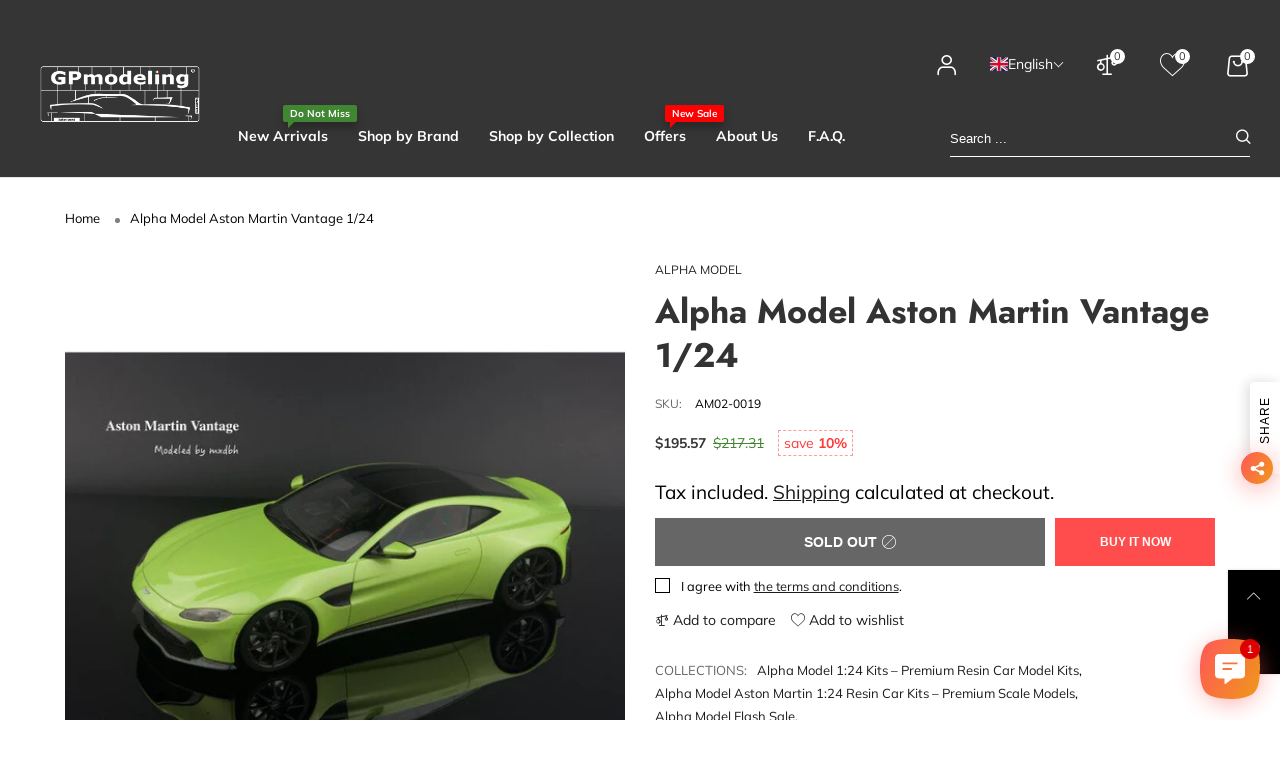

--- FILE ---
content_type: text/html; charset=utf-8
request_url: https://gpmodeling.shop/recommendations/products?section_id=template--16696728682746__product-crosssell&product_id=7057787093148&limit=12
body_size: 4461
content:
<section id="shopify-section-template--16696728682746__product-crosssell" class="shopify-section"><div class="cross-sell-product-page-section container" id="crosssell-template--16696728682746__product-crosssell" data-section-id="template--16696728682746__product-crosssell" data-section-type="product-crosssell"><div class="section__heading">
  <div class="section__title flex flex-align-ver">
    <h2 class="section__title__text w100 flex flex-align-ver"><span>Modellers who bought this product also bought:</span></h2></div>
</div><div class="cross-sell-ele load-crossell touch-mobile" data-view="slider" data-url="/recommendations/products?section_id=template--16696728682746__product-crosssell&product_id=7057787093148&limit=12">
      <div class="cross-sell-list grid grid--medium slick-shadow freb__inner-js" data-slider='{"slidesToShow": 4, "responsive": [{"breakpoint": 767,"settings":{"slidesToShow":2}}]}'><div class="grid__item effect-hover item  pg" data-product-handle="alpha-model-aston-martin-one77" data-available="true">
  <div class="item__top por">
    <div class="item__media">
      <a href="/products/alpha-model-aston-martin-one77?pr_prod_strat=e5_desc&pr_rec_id=165263a14&pr_rec_pid=10090148954455&pr_ref_pid=7057787093148&pr_seq=uniform" class="pg__image item__image--alt-img pg__sync-url img-container" title="Alpha Model Aston Martin ONE77">
        <img src="//gpmodeling.shop/cdn/shop/files/AM02-0086-alpha-model-gpmodeling_1.jpg?v=1749558006&width=180" srcset="//gpmodeling.shop/cdn/shop/files/AM02-0086-alpha-model-gpmodeling_1.jpg?v=1749558006&width=180 180w,//gpmodeling.shop/cdn/shop/files/AM02-0086-alpha-model-gpmodeling_1.jpg?v=1749558006&width=360 360w,//gpmodeling.shop/cdn/shop/files/AM02-0086-alpha-model-gpmodeling_1.jpg?v=1749558006&width=540 540w,//gpmodeling.shop/cdn/shop/files/AM02-0086-alpha-model-gpmodeling_1.jpg?v=1749558006&width=720 720w,//gpmodeling.shop/cdn/shop/files/AM02-0086-alpha-model-gpmodeling_1.jpg?v=1749558006&width=850 850w,//gpmodeling.shop/cdn/shop/files/AM02-0086-alpha-model-gpmodeling_1.jpg?v=1749558006&width=1296 1296w,//gpmodeling.shop/cdn/shop/files/AM02-0086-alpha-model-gpmodeling_1.jpg?v=1749558006&width=1512 1512w,//gpmodeling.shop/cdn/shop/files/AM02-0086-alpha-model-gpmodeling_1.jpg?v=1749558006&width=1728 1728w,//gpmodeling.shop/cdn/shop/files/AM02-0086-alpha-model-gpmodeling_1.jpg?v=1749558006&width=1944 1944w,//gpmodeling.shop/cdn/shop/files/AM02-0086-alpha-model-gpmodeling_1.jpg?v=1749558006&width=2160 2160w,//gpmodeling.shop/cdn/shop/files/AM02-0086-alpha-model-gpmodeling_1.jpg?v=1749558006&width=2376 2376w,//gpmodeling.shop/cdn/shop/files/AM02-0086-alpha-model-gpmodeling_1.jpg?v=1749558006&width=2592 2592w,//gpmodeling.shop/cdn/shop/files/AM02-0086-alpha-model-gpmodeling_1.jpg?v=1749558006&width=2808 2808w,//gpmodeling.shop/cdn/shop/files/AM02-0086-alpha-model-gpmodeling_1.jpg?v=1749558006&width=3024 3024w" class="pg__main-image img-abs img-fit" alt="Alpha Model Aston Martin ONE77" sizes="(min-width: 750px) 25vw, 50vw" loading="lazy"/><img class="pg__main-alt-image img-abs ignore-effect img-fit" src="//gpmodeling.shop/cdn/shop/files/AM02-0086-alpha-model-gpmodeling_2.jpg?v=1749558007&width=180" alt="Alpha Model Aston Martin ONE77"  srcset="//gpmodeling.shop/cdn/shop/files/AM02-0086-alpha-model-gpmodeling_2.jpg?v=1749558007&width=180 180w,//gpmodeling.shop/cdn/shop/files/AM02-0086-alpha-model-gpmodeling_2.jpg?v=1749558007&width=360 360w,//gpmodeling.shop/cdn/shop/files/AM02-0086-alpha-model-gpmodeling_2.jpg?v=1749558007&width=540 540w,//gpmodeling.shop/cdn/shop/files/AM02-0086-alpha-model-gpmodeling_2.jpg?v=1749558007&width=720 720w,//gpmodeling.shop/cdn/shop/files/AM02-0086-alpha-model-gpmodeling_2.jpg?v=1749558007&width=850 850w,//gpmodeling.shop/cdn/shop/files/AM02-0086-alpha-model-gpmodeling_2.jpg?v=1749558007&width=1296 1296w,//gpmodeling.shop/cdn/shop/files/AM02-0086-alpha-model-gpmodeling_2.jpg?v=1749558007&width=1512 1512w,//gpmodeling.shop/cdn/shop/files/AM02-0086-alpha-model-gpmodeling_2.jpg?v=1749558007&width=1728 1728w,//gpmodeling.shop/cdn/shop/files/AM02-0086-alpha-model-gpmodeling_2.jpg?v=1749558007&width=1944 1944w,//gpmodeling.shop/cdn/shop/files/AM02-0086-alpha-model-gpmodeling_2.jpg?v=1749558007&width=2160 2160w,//gpmodeling.shop/cdn/shop/files/AM02-0086-alpha-model-gpmodeling_2.jpg?v=1749558007&width=2376 2376w,//gpmodeling.shop/cdn/shop/files/AM02-0086-alpha-model-gpmodeling_2.jpg?v=1749558007&width=2592 2592w,//gpmodeling.shop/cdn/shop/files/AM02-0086-alpha-model-gpmodeling_2.jpg?v=1749558007&width=2808 2808w,//gpmodeling.shop/cdn/shop/files/AM02-0086-alpha-model-gpmodeling_2.jpg?v=1749558007&width=3024 3024w" loading="lazy" sizes="(min-width: 750px) 25vw, 50vw" /></a></div><div class="pg__lbs text-center"><div class="lb-item lb-item--sale flex-nowrap flex-align-hoz flex-align-ver fw-bold" style="color:#ff0000;background-color:#ffffff;">
	
		-<span class="lb__percent">2%</span>
		
	
</div></div></div>
  <div class="item__bottom dib w100 text-center"><a href="/collections/vendors?q=ALPHA%20MODEL" class="item__vendor db w100 gutter-ele-small-top text-uppercase">ALPHA MODEL</a><div class="pg__review-stars pg__review-stars--no-number"><div product-id="10090148954455" class="arv-collection arv-collection--10090148954455"></div></div><a class="item__name pg__sync-url pg__name pg__name--grid" href="/products/alpha-model-aston-martin-one77?pr_prod_strat=e5_desc&pr_rec_id=165263a14&pr_rec_pid=10090148954455&pr_ref_pid=7057787093148&pr_seq=uniform" title="Alpha Model Aston Martin ONE77">Alpha Model Aston Martin ONE77
</a>
    















<div style='' class='jdgm-widget jdgm-preview-badge' data-id='10090148954455'
data-template=''
data-auto-install='false'>
  <div style='display:none' class='jdgm-prev-badge' data-average-rating='0.00' data-number-of-reviews='0' data-number-of-questions='0'> <span class='jdgm-prev-badge__stars' data-score='0.00' tabindex='0' aria-label='0.00 stars' role='button'> <span class='jdgm-star jdgm--off'></span><span class='jdgm-star jdgm--off'></span><span class='jdgm-star jdgm--off'></span><span class='jdgm-star jdgm--off'></span><span class='jdgm-star jdgm--off'></span> </span> <span class='jdgm-prev-badge__text'> No reviews </span> </div>
</div>





<div class="product-price"><span class="product-price__price"><span class="money"><span class=transcy-money>€179.99</span></span></span>
    <s class="product-price__price product-price__sale"><span class="money"><span class=transcy-money>€185.30</span></span></s></div><div class="item__actions item__actions--grid-mode gutter-ele-top flex flex-align-space-between"><form method="post" enctype="multipart/form-data" class="pg__cart-form"><button class="button button--cart button--cart-item add-cart-btn w100 flex button--icon transition por bt-tooltip" type="submit" name="add" title="Add to cart" aria-label="button"><i class="lnr-cart"></i><span class="button__cart-text-js bt-tooltip__inner bt-tooltip__inner--top">Add to cart</span></button><input type="hidden" class="variant-id" name="id" value="50901176418647"/></form><a href="/products/alpha-model-aston-martin-one77?pr_prod_strat=e5_desc&pr_rec_id=165263a14&pr_rec_pid=10090148954455&pr_ref_pid=7057787093148&pr_seq=uniform" class="button--qv button pull-left pg__sync-url flex flex-align-ver flex-align-hoz button--style2  button--style2 button--icon hidden-xs hidden-sm bt-tooltip" title="Quick view"><i class="lnr-eye"></i><span class="bt-tooltip__inner bt-tooltip__inner--top">Quick view</span></a><a title="Add to compare" data-id="10090148954455" href="#" class="button button--cp flex flex-align-ver flex-align-hoz button--style2 button--icon bt-tooltip">
	<i class="lnr-compare"></i><span class="bt-tooltip__inner bt-tooltip__inner--top">Compare</span></a>
    <a title="Add to wishlist" data-id="10090148954455" href="#" class="button button--wl flex flex-align-ver flex-align-hoz button--style2 button--icon bt-tooltip button--wl-text">
      <i class="lnr-heart2"></i><span class="bt-tooltip__inner bt-tooltip__inner--top wishlist-text">Wishlist</span></a>
  </div>
  </div>
</div><div class="grid__item effect-hover item  pg" data-product-handle="alpha-model-aston-martin-db12" data-available="true">
  <div class="item__top por">
    <div class="item__media">
      <a href="/products/alpha-model-aston-martin-db12?pr_prod_strat=e5_desc&pr_rec_id=165263a14&pr_rec_pid=9999047622999&pr_ref_pid=7057787093148&pr_seq=uniform" class="pg__image item__image--alt-img pg__sync-url img-container" title="Alpha Model Aston Martin DB12">
        <img src="//gpmodeling.shop/cdn/shop/files/AM02-0078-ALPHA-MODEL-GPMODELING_1.jpg?v=1745314491&width=180" srcset="//gpmodeling.shop/cdn/shop/files/AM02-0078-ALPHA-MODEL-GPMODELING_1.jpg?v=1745314491&width=180 180w,//gpmodeling.shop/cdn/shop/files/AM02-0078-ALPHA-MODEL-GPMODELING_1.jpg?v=1745314491&width=360 360w,//gpmodeling.shop/cdn/shop/files/AM02-0078-ALPHA-MODEL-GPMODELING_1.jpg?v=1745314491&width=540 540w,//gpmodeling.shop/cdn/shop/files/AM02-0078-ALPHA-MODEL-GPMODELING_1.jpg?v=1745314491&width=720 720w,//gpmodeling.shop/cdn/shop/files/AM02-0078-ALPHA-MODEL-GPMODELING_1.jpg?v=1745314491&width=850 850w,//gpmodeling.shop/cdn/shop/files/AM02-0078-ALPHA-MODEL-GPMODELING_1.jpg?v=1745314491&width=1296 1296w,//gpmodeling.shop/cdn/shop/files/AM02-0078-ALPHA-MODEL-GPMODELING_1.jpg?v=1745314491&width=1512 1512w,//gpmodeling.shop/cdn/shop/files/AM02-0078-ALPHA-MODEL-GPMODELING_1.jpg?v=1745314491&width=1728 1728w,//gpmodeling.shop/cdn/shop/files/AM02-0078-ALPHA-MODEL-GPMODELING_1.jpg?v=1745314491&width=1944 1944w,//gpmodeling.shop/cdn/shop/files/AM02-0078-ALPHA-MODEL-GPMODELING_1.jpg?v=1745314491&width=2160 2160w,//gpmodeling.shop/cdn/shop/files/AM02-0078-ALPHA-MODEL-GPMODELING_1.jpg?v=1745314491&width=2376 2376w,//gpmodeling.shop/cdn/shop/files/AM02-0078-ALPHA-MODEL-GPMODELING_1.jpg?v=1745314491&width=2592 2592w,//gpmodeling.shop/cdn/shop/files/AM02-0078-ALPHA-MODEL-GPMODELING_1.jpg?v=1745314491&width=2808 2808w,//gpmodeling.shop/cdn/shop/files/AM02-0078-ALPHA-MODEL-GPMODELING_1.jpg?v=1745314491&width=3024 3024w" class="pg__main-image img-abs img-fit" alt="Alpha Model Aston Martin DB12" sizes="(min-width: 750px) 25vw, 50vw" loading="lazy"/><img class="pg__main-alt-image img-abs ignore-effect img-fit" src="//gpmodeling.shop/cdn/shop/files/AM02-0078-ALPHA-MODEL-GPMODELING_2.jpg?v=1745314491&width=180" alt="Alpha Model Aston Martin DB12"  srcset="//gpmodeling.shop/cdn/shop/files/AM02-0078-ALPHA-MODEL-GPMODELING_2.jpg?v=1745314491&width=180 180w,//gpmodeling.shop/cdn/shop/files/AM02-0078-ALPHA-MODEL-GPMODELING_2.jpg?v=1745314491&width=360 360w,//gpmodeling.shop/cdn/shop/files/AM02-0078-ALPHA-MODEL-GPMODELING_2.jpg?v=1745314491&width=540 540w,//gpmodeling.shop/cdn/shop/files/AM02-0078-ALPHA-MODEL-GPMODELING_2.jpg?v=1745314491&width=720 720w,//gpmodeling.shop/cdn/shop/files/AM02-0078-ALPHA-MODEL-GPMODELING_2.jpg?v=1745314491&width=850 850w,//gpmodeling.shop/cdn/shop/files/AM02-0078-ALPHA-MODEL-GPMODELING_2.jpg?v=1745314491&width=1296 1296w,//gpmodeling.shop/cdn/shop/files/AM02-0078-ALPHA-MODEL-GPMODELING_2.jpg?v=1745314491&width=1512 1512w,//gpmodeling.shop/cdn/shop/files/AM02-0078-ALPHA-MODEL-GPMODELING_2.jpg?v=1745314491&width=1728 1728w,//gpmodeling.shop/cdn/shop/files/AM02-0078-ALPHA-MODEL-GPMODELING_2.jpg?v=1745314491&width=1944 1944w,//gpmodeling.shop/cdn/shop/files/AM02-0078-ALPHA-MODEL-GPMODELING_2.jpg?v=1745314491&width=2160 2160w,//gpmodeling.shop/cdn/shop/files/AM02-0078-ALPHA-MODEL-GPMODELING_2.jpg?v=1745314491&width=2376 2376w,//gpmodeling.shop/cdn/shop/files/AM02-0078-ALPHA-MODEL-GPMODELING_2.jpg?v=1745314491&width=2592 2592w,//gpmodeling.shop/cdn/shop/files/AM02-0078-ALPHA-MODEL-GPMODELING_2.jpg?v=1745314491&width=2808 2808w,//gpmodeling.shop/cdn/shop/files/AM02-0078-ALPHA-MODEL-GPMODELING_2.jpg?v=1745314491&width=3024 3024w" loading="lazy" sizes="(min-width: 750px) 25vw, 50vw" /></a></div><div class="pg__lbs text-center"><div class="lb-item lb-item--sale flex-nowrap flex-align-hoz flex-align-ver fw-bold" style="color:#ff0000;background-color:#ffffff;">
	
		-<span class="lb__percent">2%</span>
		
	
</div></div></div>
  <div class="item__bottom dib w100 text-center"><a href="/collections/vendors?q=ALPHA%20MODEL" class="item__vendor db w100 gutter-ele-small-top text-uppercase">ALPHA MODEL</a><div class="pg__review-stars pg__review-stars--no-number"><div product-id="9999047622999" class="arv-collection arv-collection--9999047622999"></div></div><a class="item__name pg__sync-url pg__name pg__name--grid" href="/products/alpha-model-aston-martin-db12?pr_prod_strat=e5_desc&pr_rec_id=165263a14&pr_rec_pid=9999047622999&pr_ref_pid=7057787093148&pr_seq=uniform" title="Alpha Model Aston Martin DB12">Alpha Model Aston Martin DB12
</a>
    















<div style='' class='jdgm-widget jdgm-preview-badge' data-id='9999047622999'
data-template=''
data-auto-install='false'>
  <div style='display:none' class='jdgm-prev-badge' data-average-rating='0.00' data-number-of-reviews='0' data-number-of-questions='0'> <span class='jdgm-prev-badge__stars' data-score='0.00' tabindex='0' aria-label='0.00 stars' role='button'> <span class='jdgm-star jdgm--off'></span><span class='jdgm-star jdgm--off'></span><span class='jdgm-star jdgm--off'></span><span class='jdgm-star jdgm--off'></span><span class='jdgm-star jdgm--off'></span> </span> <span class='jdgm-prev-badge__text'> No reviews </span> </div>
</div>





<div class="product-price"><span class="product-price__price"><span class="money"><span class=transcy-money>€179.99</span></span></span>
    <s class="product-price__price product-price__sale"><span class="money"><span class=transcy-money>€185.30</span></span></s></div><div class="item__actions item__actions--grid-mode gutter-ele-top flex flex-align-space-between"><form method="post" enctype="multipart/form-data" class="pg__cart-form"><button class="button button--cart button--cart-item add-cart-btn w100 flex button--icon transition por bt-tooltip" type="submit" name="add" title="Add to cart" aria-label="button"><i class="lnr-cart"></i><span class="button__cart-text-js bt-tooltip__inner bt-tooltip__inner--top">Add to cart</span></button><input type="hidden" class="variant-id" name="id" value="50504544256343"/></form><a href="/products/alpha-model-aston-martin-db12?pr_prod_strat=e5_desc&pr_rec_id=165263a14&pr_rec_pid=9999047622999&pr_ref_pid=7057787093148&pr_seq=uniform" class="button--qv button pull-left pg__sync-url flex flex-align-ver flex-align-hoz button--style2  button--style2 button--icon hidden-xs hidden-sm bt-tooltip" title="Quick view"><i class="lnr-eye"></i><span class="bt-tooltip__inner bt-tooltip__inner--top">Quick view</span></a><a title="Add to compare" data-id="9999047622999" href="#" class="button button--cp flex flex-align-ver flex-align-hoz button--style2 button--icon bt-tooltip">
	<i class="lnr-compare"></i><span class="bt-tooltip__inner bt-tooltip__inner--top">Compare</span></a>
    <a title="Add to wishlist" data-id="9999047622999" href="#" class="button button--wl flex flex-align-ver flex-align-hoz button--style2 button--icon bt-tooltip button--wl-text">
      <i class="lnr-heart2"></i><span class="bt-tooltip__inner bt-tooltip__inner--top wishlist-text">Wishlist</span></a>
  </div>
  </div>
</div><div class="grid__item effect-hover item  pg" data-product-handle="mitsubishi-lancer-evolution-wagon-1-24-alpha-model-am02-0045" data-available="true">
  <div class="item__top por">
    <div class="item__media">
      <a href="/products/mitsubishi-lancer-evolution-wagon-1-24-alpha-model-am02-0045?pr_prod_strat=e5_desc&pr_rec_id=165263a14&pr_rec_pid=7813485199610&pr_ref_pid=7057787093148&pr_seq=uniform" class="pg__image item__image--alt-img pg__sync-url img-container" title="Alpha Model Mitsubishi Lancer Evolution Wagon 1/24">
        <img src="//gpmodeling.shop/cdn/shop/products/AM02-0045-12.jpg?v=1674820882&width=180" srcset="//gpmodeling.shop/cdn/shop/products/AM02-0045-12.jpg?v=1674820882&width=180 180w,//gpmodeling.shop/cdn/shop/products/AM02-0045-12.jpg?v=1674820882&width=360 360w,//gpmodeling.shop/cdn/shop/products/AM02-0045-12.jpg?v=1674820882&width=540 540w,//gpmodeling.shop/cdn/shop/products/AM02-0045-12.jpg?v=1674820882&width=720 720w,//gpmodeling.shop/cdn/shop/products/AM02-0045-12.jpg?v=1674820882&width=850 850w,//gpmodeling.shop/cdn/shop/products/AM02-0045-12.jpg?v=1674820882&width=1296 1296w,//gpmodeling.shop/cdn/shop/products/AM02-0045-12.jpg?v=1674820882&width=1512 1512w,//gpmodeling.shop/cdn/shop/products/AM02-0045-12.jpg?v=1674820882&width=1728 1728w,//gpmodeling.shop/cdn/shop/products/AM02-0045-12.jpg?v=1674820882&width=1944 1944w,//gpmodeling.shop/cdn/shop/products/AM02-0045-12.jpg?v=1674820882&width=2160 2160w,//gpmodeling.shop/cdn/shop/products/AM02-0045-12.jpg?v=1674820882&width=2376 2376w,//gpmodeling.shop/cdn/shop/products/AM02-0045-12.jpg?v=1674820882&width=2592 2592w,//gpmodeling.shop/cdn/shop/products/AM02-0045-12.jpg?v=1674820882&width=2808 2808w,//gpmodeling.shop/cdn/shop/products/AM02-0045-12.jpg?v=1674820882&width=3024 3024w" class="pg__main-image img-abs img-fit" alt="Mitsubishi Lancer Evolution Wagon 1/24 Alpha Model AM02-0045-gpmodeling" sizes="(min-width: 750px) 25vw, 50vw" loading="lazy"/><img class="pg__main-alt-image img-abs ignore-effect img-fit" src="//gpmodeling.shop/cdn/shop/products/AM02-0045-01.jpg?v=1674820882&width=180" alt="Mitsubishi Lancer Evolution Wagon 1/24 Alpha Model AM02-0045-gpmodeling"  srcset="//gpmodeling.shop/cdn/shop/products/AM02-0045-01.jpg?v=1674820882&width=180 180w,//gpmodeling.shop/cdn/shop/products/AM02-0045-01.jpg?v=1674820882&width=360 360w,//gpmodeling.shop/cdn/shop/products/AM02-0045-01.jpg?v=1674820882&width=540 540w,//gpmodeling.shop/cdn/shop/products/AM02-0045-01.jpg?v=1674820882&width=720 720w,//gpmodeling.shop/cdn/shop/products/AM02-0045-01.jpg?v=1674820882&width=850 850w,//gpmodeling.shop/cdn/shop/products/AM02-0045-01.jpg?v=1674820882&width=1296 1296w,//gpmodeling.shop/cdn/shop/products/AM02-0045-01.jpg?v=1674820882&width=1512 1512w,//gpmodeling.shop/cdn/shop/products/AM02-0045-01.jpg?v=1674820882&width=1728 1728w,//gpmodeling.shop/cdn/shop/products/AM02-0045-01.jpg?v=1674820882&width=1944 1944w,//gpmodeling.shop/cdn/shop/products/AM02-0045-01.jpg?v=1674820882&width=2160 2160w,//gpmodeling.shop/cdn/shop/products/AM02-0045-01.jpg?v=1674820882&width=2376 2376w,//gpmodeling.shop/cdn/shop/products/AM02-0045-01.jpg?v=1674820882&width=2592 2592w,//gpmodeling.shop/cdn/shop/products/AM02-0045-01.jpg?v=1674820882&width=2808 2808w,//gpmodeling.shop/cdn/shop/products/AM02-0045-01.jpg?v=1674820882&width=3024 3024w" loading="lazy" sizes="(min-width: 750px) 25vw, 50vw" /></a></div><div class="pg__lbs text-center"><div class="lb-item lb-item--sale flex-nowrap flex-align-hoz flex-align-ver fw-bold" style="color:#ff0000;background-color:#ffffff;">
	
		-<span class="lb__percent">12%</span>
		
	
</div></div></div>
  <div class="item__bottom dib w100 text-center"><a href="/collections/vendors?q=ALPHA%20MODEL" class="item__vendor db w100 gutter-ele-small-top text-uppercase">ALPHA MODEL</a><div class="pg__review-stars pg__review-stars--no-number"><div product-id="7813485199610" class="arv-collection arv-collection--7813485199610"></div></div><a class="item__name pg__sync-url pg__name pg__name--grid" href="/products/mitsubishi-lancer-evolution-wagon-1-24-alpha-model-am02-0045?pr_prod_strat=e5_desc&pr_rec_id=165263a14&pr_rec_pid=7813485199610&pr_ref_pid=7057787093148&pr_seq=uniform" title="Alpha Model Mitsubishi Lancer Evolution Wagon 1/24">Alpha Model Mitsubishi Lancer Evolution Wagon 1/24
</a>
    















<div style='' class='jdgm-widget jdgm-preview-badge' data-id='7813485199610'
data-template=''
data-auto-install='false'>
  <div style='display:none' class='jdgm-prev-badge' data-average-rating='0.00' data-number-of-reviews='0' data-number-of-questions='0'> <span class='jdgm-prev-badge__stars' data-score='0.00' tabindex='0' aria-label='0.00 stars' role='button'> <span class='jdgm-star jdgm--off'></span><span class='jdgm-star jdgm--off'></span><span class='jdgm-star jdgm--off'></span><span class='jdgm-star jdgm--off'></span><span class='jdgm-star jdgm--off'></span> </span> <span class='jdgm-prev-badge__text'> No reviews </span> </div>
</div>





<div class="product-price"><span class="product-price__price"><span class="money"><span class=transcy-money>€162.00</span></span></span>
    <s class="product-price__price product-price__sale"><span class="money"><span class=transcy-money>€185.30</span></span></s></div><div class="item__actions item__actions--grid-mode gutter-ele-top flex flex-align-space-between"><form method="post" enctype="multipart/form-data" class="pg__cart-form"><button class="button button--cart button--cart-item add-cart-btn w100 flex button--icon transition por bt-tooltip" type="submit" name="add" title="Add to cart" aria-label="button"><i class="lnr-cart"></i><span class="button__cart-text-js bt-tooltip__inner bt-tooltip__inner--top">Add to cart</span></button><input type="hidden" class="variant-id" name="id" value="43555856351482"/></form><a href="/products/mitsubishi-lancer-evolution-wagon-1-24-alpha-model-am02-0045?pr_prod_strat=e5_desc&pr_rec_id=165263a14&pr_rec_pid=7813485199610&pr_ref_pid=7057787093148&pr_seq=uniform" class="button--qv button pull-left pg__sync-url flex flex-align-ver flex-align-hoz button--style2  button--style2 button--icon hidden-xs hidden-sm bt-tooltip" title="Quick view"><i class="lnr-eye"></i><span class="bt-tooltip__inner bt-tooltip__inner--top">Quick view</span></a><a title="Add to compare" data-id="7813485199610" href="#" class="button button--cp flex flex-align-ver flex-align-hoz button--style2 button--icon bt-tooltip">
	<i class="lnr-compare"></i><span class="bt-tooltip__inner bt-tooltip__inner--top">Compare</span></a>
    <a title="Add to wishlist" data-id="7813485199610" href="#" class="button button--wl flex flex-align-ver flex-align-hoz button--style2 button--icon bt-tooltip button--wl-text">
      <i class="lnr-heart2"></i><span class="bt-tooltip__inner bt-tooltip__inner--top wishlist-text">Wishlist</span></a>
  </div>
  </div>
</div><div class="grid__item effect-hover item  pg" data-product-handle="alpha-model-aston-martin-dbx-707" data-available="true">
  <div class="item__top por">
    <div class="item__media">
      <a href="/products/alpha-model-aston-martin-dbx-707?pr_prod_strat=e5_desc&pr_rec_id=165263a14&pr_rec_pid=10254672298327&pr_ref_pid=7057787093148&pr_seq=uniform" class="pg__image item__image--alt-img pg__sync-url img-container" title="Alpha Model ASTON MARTIN DBX 707">
        <img src="//gpmodeling.shop/cdn/shop/files/AM02-0090-alpha-model-gpmodeling_1_0f89fa1a-0176-44fd-a3d0-c94a7722e644.jpg?v=1756554570&width=180" srcset="//gpmodeling.shop/cdn/shop/files/AM02-0090-alpha-model-gpmodeling_1_0f89fa1a-0176-44fd-a3d0-c94a7722e644.jpg?v=1756554570&width=180 180w,//gpmodeling.shop/cdn/shop/files/AM02-0090-alpha-model-gpmodeling_1_0f89fa1a-0176-44fd-a3d0-c94a7722e644.jpg?v=1756554570&width=360 360w,//gpmodeling.shop/cdn/shop/files/AM02-0090-alpha-model-gpmodeling_1_0f89fa1a-0176-44fd-a3d0-c94a7722e644.jpg?v=1756554570&width=540 540w,//gpmodeling.shop/cdn/shop/files/AM02-0090-alpha-model-gpmodeling_1_0f89fa1a-0176-44fd-a3d0-c94a7722e644.jpg?v=1756554570&width=720 720w,//gpmodeling.shop/cdn/shop/files/AM02-0090-alpha-model-gpmodeling_1_0f89fa1a-0176-44fd-a3d0-c94a7722e644.jpg?v=1756554570&width=850 850w,//gpmodeling.shop/cdn/shop/files/AM02-0090-alpha-model-gpmodeling_1_0f89fa1a-0176-44fd-a3d0-c94a7722e644.jpg?v=1756554570&width=1296 1296w,//gpmodeling.shop/cdn/shop/files/AM02-0090-alpha-model-gpmodeling_1_0f89fa1a-0176-44fd-a3d0-c94a7722e644.jpg?v=1756554570&width=1512 1512w,//gpmodeling.shop/cdn/shop/files/AM02-0090-alpha-model-gpmodeling_1_0f89fa1a-0176-44fd-a3d0-c94a7722e644.jpg?v=1756554570&width=1728 1728w,//gpmodeling.shop/cdn/shop/files/AM02-0090-alpha-model-gpmodeling_1_0f89fa1a-0176-44fd-a3d0-c94a7722e644.jpg?v=1756554570&width=1944 1944w,//gpmodeling.shop/cdn/shop/files/AM02-0090-alpha-model-gpmodeling_1_0f89fa1a-0176-44fd-a3d0-c94a7722e644.jpg?v=1756554570&width=2160 2160w,//gpmodeling.shop/cdn/shop/files/AM02-0090-alpha-model-gpmodeling_1_0f89fa1a-0176-44fd-a3d0-c94a7722e644.jpg?v=1756554570&width=2376 2376w,//gpmodeling.shop/cdn/shop/files/AM02-0090-alpha-model-gpmodeling_1_0f89fa1a-0176-44fd-a3d0-c94a7722e644.jpg?v=1756554570&width=2592 2592w,//gpmodeling.shop/cdn/shop/files/AM02-0090-alpha-model-gpmodeling_1_0f89fa1a-0176-44fd-a3d0-c94a7722e644.jpg?v=1756554570&width=2808 2808w,//gpmodeling.shop/cdn/shop/files/AM02-0090-alpha-model-gpmodeling_1_0f89fa1a-0176-44fd-a3d0-c94a7722e644.jpg?v=1756554570&width=3024 3024w" class="pg__main-image img-abs img-fit" alt="AM02-0090-alpha-model-gpmodeling" sizes="(min-width: 750px) 25vw, 50vw" loading="lazy"/><img class="pg__main-alt-image img-abs ignore-effect img-fit" src="//gpmodeling.shop/cdn/shop/files/AM02-0090-alpha-model-gpmodeling_2_06845a3c-6336-41f9-85d9-38751953565d.jpg?v=1756554570&width=180" alt="AM02-0090-alpha-model-gpmodeling"  srcset="//gpmodeling.shop/cdn/shop/files/AM02-0090-alpha-model-gpmodeling_2_06845a3c-6336-41f9-85d9-38751953565d.jpg?v=1756554570&width=180 180w,//gpmodeling.shop/cdn/shop/files/AM02-0090-alpha-model-gpmodeling_2_06845a3c-6336-41f9-85d9-38751953565d.jpg?v=1756554570&width=360 360w,//gpmodeling.shop/cdn/shop/files/AM02-0090-alpha-model-gpmodeling_2_06845a3c-6336-41f9-85d9-38751953565d.jpg?v=1756554570&width=540 540w,//gpmodeling.shop/cdn/shop/files/AM02-0090-alpha-model-gpmodeling_2_06845a3c-6336-41f9-85d9-38751953565d.jpg?v=1756554570&width=720 720w,//gpmodeling.shop/cdn/shop/files/AM02-0090-alpha-model-gpmodeling_2_06845a3c-6336-41f9-85d9-38751953565d.jpg?v=1756554570&width=850 850w,//gpmodeling.shop/cdn/shop/files/AM02-0090-alpha-model-gpmodeling_2_06845a3c-6336-41f9-85d9-38751953565d.jpg?v=1756554570&width=1296 1296w,//gpmodeling.shop/cdn/shop/files/AM02-0090-alpha-model-gpmodeling_2_06845a3c-6336-41f9-85d9-38751953565d.jpg?v=1756554570&width=1512 1512w,//gpmodeling.shop/cdn/shop/files/AM02-0090-alpha-model-gpmodeling_2_06845a3c-6336-41f9-85d9-38751953565d.jpg?v=1756554570&width=1728 1728w,//gpmodeling.shop/cdn/shop/files/AM02-0090-alpha-model-gpmodeling_2_06845a3c-6336-41f9-85d9-38751953565d.jpg?v=1756554570&width=1944 1944w,//gpmodeling.shop/cdn/shop/files/AM02-0090-alpha-model-gpmodeling_2_06845a3c-6336-41f9-85d9-38751953565d.jpg?v=1756554570&width=2160 2160w,//gpmodeling.shop/cdn/shop/files/AM02-0090-alpha-model-gpmodeling_2_06845a3c-6336-41f9-85d9-38751953565d.jpg?v=1756554570&width=2376 2376w,//gpmodeling.shop/cdn/shop/files/AM02-0090-alpha-model-gpmodeling_2_06845a3c-6336-41f9-85d9-38751953565d.jpg?v=1756554570&width=2592 2592w,//gpmodeling.shop/cdn/shop/files/AM02-0090-alpha-model-gpmodeling_2_06845a3c-6336-41f9-85d9-38751953565d.jpg?v=1756554570&width=2808 2808w,//gpmodeling.shop/cdn/shop/files/AM02-0090-alpha-model-gpmodeling_2_06845a3c-6336-41f9-85d9-38751953565d.jpg?v=1756554570&width=3024 3024w" loading="lazy" sizes="(min-width: 750px) 25vw, 50vw" /></a></div><div class="pg__lbs text-center"><div class="lb-item lb-item--sale flex-nowrap flex-align-hoz flex-align-ver fw-bold" style="color:#ff0000;background-color:#ffffff;">
	
		-<span class="lb__percent">2%</span>
		
	
</div></div></div>
  <div class="item__bottom dib w100 text-center"><a href="/collections/vendors?q=ALPHA%20MODEL" class="item__vendor db w100 gutter-ele-small-top text-uppercase">ALPHA MODEL</a><div class="pg__review-stars pg__review-stars--no-number"><div product-id="10254672298327" class="arv-collection arv-collection--10254672298327"></div></div><a class="item__name pg__sync-url pg__name pg__name--grid" href="/products/alpha-model-aston-martin-dbx-707?pr_prod_strat=e5_desc&pr_rec_id=165263a14&pr_rec_pid=10254672298327&pr_ref_pid=7057787093148&pr_seq=uniform" title="Alpha Model ASTON MARTIN DBX 707">Alpha Model ASTON MARTIN DBX 707
</a>
    















<div style='' class='jdgm-widget jdgm-preview-badge' data-id='10254672298327'
data-template=''
data-auto-install='false'>
  <div style='display:none' class='jdgm-prev-badge' data-average-rating='0.00' data-number-of-reviews='0' data-number-of-questions='0'> <span class='jdgm-prev-badge__stars' data-score='0.00' tabindex='0' aria-label='0.00 stars' role='button'> <span class='jdgm-star jdgm--off'></span><span class='jdgm-star jdgm--off'></span><span class='jdgm-star jdgm--off'></span><span class='jdgm-star jdgm--off'></span><span class='jdgm-star jdgm--off'></span> </span> <span class='jdgm-prev-badge__text'> No reviews </span> </div>
</div>





<div class="product-price"><span class="product-price__price"><span class="money"><span class=transcy-money>€179.99</span></span></span>
    <s class="product-price__price product-price__sale"><span class="money"><span class=transcy-money>€185.30</span></span></s></div><div class="item__actions item__actions--grid-mode gutter-ele-top flex flex-align-space-between"><form method="post" enctype="multipart/form-data" class="pg__cart-form"><button class="button button--cart button--cart-item add-cart-btn w100 flex button--icon transition por bt-tooltip" type="submit" name="add" title="Add to cart" aria-label="button"><i class="lnr-cart"></i><span class="button__cart-text-js bt-tooltip__inner bt-tooltip__inner--top">Add to cart</span></button><input type="hidden" class="variant-id" name="id" value="51590494552407"/></form><a href="/products/alpha-model-aston-martin-dbx-707?pr_prod_strat=e5_desc&pr_rec_id=165263a14&pr_rec_pid=10254672298327&pr_ref_pid=7057787093148&pr_seq=uniform" class="button--qv button pull-left pg__sync-url flex flex-align-ver flex-align-hoz button--style2  button--style2 button--icon hidden-xs hidden-sm bt-tooltip" title="Quick view"><i class="lnr-eye"></i><span class="bt-tooltip__inner bt-tooltip__inner--top">Quick view</span></a><a title="Add to compare" data-id="10254672298327" href="#" class="button button--cp flex flex-align-ver flex-align-hoz button--style2 button--icon bt-tooltip">
	<i class="lnr-compare"></i><span class="bt-tooltip__inner bt-tooltip__inner--top">Compare</span></a>
    <a title="Add to wishlist" data-id="10254672298327" href="#" class="button button--wl flex flex-align-ver flex-align-hoz button--style2 button--icon bt-tooltip button--wl-text">
      <i class="lnr-heart2"></i><span class="bt-tooltip__inner bt-tooltip__inner--top wishlist-text">Wishlist</span></a>
  </div>
  </div>
</div><div class="grid__item effect-hover item  ov-slider-tb pg" data-product-handle="mazda-rx7-veilside-1-24-alphamodel-am02-0041" data-available="true">
  <div class="item__top por">
    <div class="item__media">
      <a href="/products/mazda-rx7-veilside-1-24-alphamodel-am02-0041?pr_prod_strat=e5_desc&pr_rec_id=165263a14&pr_rec_pid=7571688030458&pr_ref_pid=7057787093148&pr_seq=uniform" class="pg__image item__image--alt-img pg__sync-url img-container" title="Alpha Model Mazda RX7 VEILSIDE 1/24">
        <img src="//gpmodeling.shop/cdn/shop/files/Mazda-Alpha-Model-kit-made-by-Daniel-Rinaldi-per-GPmodeling.png?v=1683050644&width=180" srcset="//gpmodeling.shop/cdn/shop/files/Mazda-Alpha-Model-kit-made-by-Daniel-Rinaldi-per-GPmodeling.png?v=1683050644&width=180 180w,//gpmodeling.shop/cdn/shop/files/Mazda-Alpha-Model-kit-made-by-Daniel-Rinaldi-per-GPmodeling.png?v=1683050644&width=360 360w,//gpmodeling.shop/cdn/shop/files/Mazda-Alpha-Model-kit-made-by-Daniel-Rinaldi-per-GPmodeling.png?v=1683050644&width=540 540w,//gpmodeling.shop/cdn/shop/files/Mazda-Alpha-Model-kit-made-by-Daniel-Rinaldi-per-GPmodeling.png?v=1683050644&width=720 720w,//gpmodeling.shop/cdn/shop/files/Mazda-Alpha-Model-kit-made-by-Daniel-Rinaldi-per-GPmodeling.png?v=1683050644&width=850 850w,//gpmodeling.shop/cdn/shop/files/Mazda-Alpha-Model-kit-made-by-Daniel-Rinaldi-per-GPmodeling.png?v=1683050644&width=1296 1296w,//gpmodeling.shop/cdn/shop/files/Mazda-Alpha-Model-kit-made-by-Daniel-Rinaldi-per-GPmodeling.png?v=1683050644&width=1512 1512w,//gpmodeling.shop/cdn/shop/files/Mazda-Alpha-Model-kit-made-by-Daniel-Rinaldi-per-GPmodeling.png?v=1683050644&width=1728 1728w,//gpmodeling.shop/cdn/shop/files/Mazda-Alpha-Model-kit-made-by-Daniel-Rinaldi-per-GPmodeling.png?v=1683050644&width=1944 1944w,//gpmodeling.shop/cdn/shop/files/Mazda-Alpha-Model-kit-made-by-Daniel-Rinaldi-per-GPmodeling.png?v=1683050644&width=2160 2160w,//gpmodeling.shop/cdn/shop/files/Mazda-Alpha-Model-kit-made-by-Daniel-Rinaldi-per-GPmodeling.png?v=1683050644&width=2376 2376w,//gpmodeling.shop/cdn/shop/files/Mazda-Alpha-Model-kit-made-by-Daniel-Rinaldi-per-GPmodeling.png?v=1683050644&width=2592 2592w,//gpmodeling.shop/cdn/shop/files/Mazda-Alpha-Model-kit-made-by-Daniel-Rinaldi-per-GPmodeling.png?v=1683050644&width=2808 2808w,//gpmodeling.shop/cdn/shop/files/Mazda-Alpha-Model-kit-made-by-Daniel-Rinaldi-per-GPmodeling.png?v=1683050644&width=3024 3024w" class="pg__main-image img-abs img-fit" alt="MAZDA RX7 VEILSIDE 1/24 ALPHA MODEL AM02-0041" sizes="(min-width: 750px) 25vw, 50vw" loading="lazy"/><img class="pg__main-alt-image img-abs ignore-effect img-fit" src="//gpmodeling.shop/cdn/shop/products/mazda-rx7-veilside-124-alphamodel-am02-0041-resin-kit-124-gpmodeling-225018.jpg?v=1683050644&width=180" alt="MAZDA RX7 VEILSIDE 1/24 ALPHA MODEL AM02-0041"  srcset="//gpmodeling.shop/cdn/shop/products/mazda-rx7-veilside-124-alphamodel-am02-0041-resin-kit-124-gpmodeling-225018.jpg?v=1683050644&width=180 180w,//gpmodeling.shop/cdn/shop/products/mazda-rx7-veilside-124-alphamodel-am02-0041-resin-kit-124-gpmodeling-225018.jpg?v=1683050644&width=360 360w,//gpmodeling.shop/cdn/shop/products/mazda-rx7-veilside-124-alphamodel-am02-0041-resin-kit-124-gpmodeling-225018.jpg?v=1683050644&width=540 540w,//gpmodeling.shop/cdn/shop/products/mazda-rx7-veilside-124-alphamodel-am02-0041-resin-kit-124-gpmodeling-225018.jpg?v=1683050644&width=720 720w,//gpmodeling.shop/cdn/shop/products/mazda-rx7-veilside-124-alphamodel-am02-0041-resin-kit-124-gpmodeling-225018.jpg?v=1683050644&width=850 850w,//gpmodeling.shop/cdn/shop/products/mazda-rx7-veilside-124-alphamodel-am02-0041-resin-kit-124-gpmodeling-225018.jpg?v=1683050644&width=1296 1296w,//gpmodeling.shop/cdn/shop/products/mazda-rx7-veilside-124-alphamodel-am02-0041-resin-kit-124-gpmodeling-225018.jpg?v=1683050644&width=1512 1512w,//gpmodeling.shop/cdn/shop/products/mazda-rx7-veilside-124-alphamodel-am02-0041-resin-kit-124-gpmodeling-225018.jpg?v=1683050644&width=1728 1728w,//gpmodeling.shop/cdn/shop/products/mazda-rx7-veilside-124-alphamodel-am02-0041-resin-kit-124-gpmodeling-225018.jpg?v=1683050644&width=1944 1944w,//gpmodeling.shop/cdn/shop/products/mazda-rx7-veilside-124-alphamodel-am02-0041-resin-kit-124-gpmodeling-225018.jpg?v=1683050644&width=2160 2160w,//gpmodeling.shop/cdn/shop/products/mazda-rx7-veilside-124-alphamodel-am02-0041-resin-kit-124-gpmodeling-225018.jpg?v=1683050644&width=2376 2376w,//gpmodeling.shop/cdn/shop/products/mazda-rx7-veilside-124-alphamodel-am02-0041-resin-kit-124-gpmodeling-225018.jpg?v=1683050644&width=2592 2592w,//gpmodeling.shop/cdn/shop/products/mazda-rx7-veilside-124-alphamodel-am02-0041-resin-kit-124-gpmodeling-225018.jpg?v=1683050644&width=2808 2808w,//gpmodeling.shop/cdn/shop/products/mazda-rx7-veilside-124-alphamodel-am02-0041-resin-kit-124-gpmodeling-225018.jpg?v=1683050644&width=3024 3024w" loading="lazy" sizes="(min-width: 750px) 25vw, 50vw" /></a></div><div class="pg__lbs text-center"><div class="lb-item lb-item--sale flex-nowrap flex-align-hoz flex-align-ver fw-bold" style="color:#ff0000;background-color:#ffffff;">
	
		-<span class="lb__percent">12%</span>
		
	
</div></div></div>
  <div class="item__bottom dib w100 text-center"><a href="/collections/vendors?q=ALPHA%20MODEL" class="item__vendor db w100 gutter-ele-small-top text-uppercase">ALPHA MODEL</a><div class="pg__review-stars pg__review-stars--no-number"><div product-id="7571688030458" class="arv-collection arv-collection--7571688030458"></div></div><a class="item__name pg__sync-url pg__name pg__name--grid" href="/products/mazda-rx7-veilside-1-24-alphamodel-am02-0041?pr_prod_strat=e5_desc&pr_rec_id=165263a14&pr_rec_pid=7571688030458&pr_ref_pid=7057787093148&pr_seq=uniform" title="Alpha Model Mazda RX7 VEILSIDE 1/24">Alpha Model Mazda RX7 VEILSIDE 1/24
</a>
    















<div style='' class='jdgm-widget jdgm-preview-badge' data-id='7571688030458'
data-template=''
data-auto-install='false'>
  <div style='display:none' class='jdgm-prev-badge' data-average-rating='5.00' data-number-of-reviews='1' data-number-of-questions='0'> <span class='jdgm-prev-badge__stars' data-score='5.00' tabindex='0' aria-label='5.00 stars' role='button'> <span class='jdgm-star jdgm--on'></span><span class='jdgm-star jdgm--on'></span><span class='jdgm-star jdgm--on'></span><span class='jdgm-star jdgm--on'></span><span class='jdgm-star jdgm--on'></span> </span> <span class='jdgm-prev-badge__text'> 1 review </span> </div>
</div>





<div class="product-price"><span class="product-price__price"><span class="money"><span class=transcy-money>€162.00</span></span></span>
    <s class="product-price__price product-price__sale"><span class="money"><span class=transcy-money>€185.30</span></span></s></div><div class="item__actions item__actions--grid-mode gutter-ele-top flex flex-align-space-between"><form method="post" enctype="multipart/form-data" class="pg__cart-form"><button class="button button--cart button--cart-item add-cart-btn w100 flex button--icon transition por bt-tooltip" type="submit" name="add" title="Add to cart" aria-label="button"><i class="lnr-cart"></i><span class="button__cart-text-js bt-tooltip__inner bt-tooltip__inner--top">Add to cart</span></button><input type="hidden" class="variant-id" name="id" value="42552524079354"/></form><a href="/products/mazda-rx7-veilside-1-24-alphamodel-am02-0041?pr_prod_strat=e5_desc&pr_rec_id=165263a14&pr_rec_pid=7571688030458&pr_ref_pid=7057787093148&pr_seq=uniform" class="button--qv button pull-left pg__sync-url flex flex-align-ver flex-align-hoz button--style2  button--style2 button--icon hidden-xs hidden-sm bt-tooltip" title="Quick view"><i class="lnr-eye"></i><span class="bt-tooltip__inner bt-tooltip__inner--top">Quick view</span></a><a title="Add to compare" data-id="7571688030458" href="#" class="button button--cp flex flex-align-ver flex-align-hoz button--style2 button--icon bt-tooltip">
	<i class="lnr-compare"></i><span class="bt-tooltip__inner bt-tooltip__inner--top">Compare</span></a>
    <a title="Add to wishlist" data-id="7571688030458" href="#" class="button button--wl flex flex-align-ver flex-align-hoz button--style2 button--icon bt-tooltip button--wl-text">
      <i class="lnr-heart2"></i><span class="bt-tooltip__inner bt-tooltip__inner--top wishlist-text">Wishlist</span></a>
  </div>
  </div>
</div><div class="grid__item effect-hover item  ov-slider-tb pg" data-product-handle="mazda-rx7-fd3s-feed-1-24-alphamodel-am02-0034" data-available="true">
  <div class="item__top por">
    <div class="item__media">
      <a href="/products/mazda-rx7-fd3s-feed-1-24-alphamodel-am02-0034?pr_prod_strat=e5_desc&pr_rec_id=165263a14&pr_rec_pid=7489599635706&pr_ref_pid=7057787093148&pr_seq=uniform" class="pg__image item__image--alt-img pg__sync-url img-container" title="Alpha Model Mazda RX7 FD3S (FEED) 1/24">
        <img src="//gpmodeling.shop/cdn/shop/products/mazda-rx7-fd3s-feed-124-alphamodel-am02-0034-173926.jpg?v=1653253972&width=180" srcset="//gpmodeling.shop/cdn/shop/products/mazda-rx7-fd3s-feed-124-alphamodel-am02-0034-173926.jpg?v=1653253972&width=180 180w,//gpmodeling.shop/cdn/shop/products/mazda-rx7-fd3s-feed-124-alphamodel-am02-0034-173926.jpg?v=1653253972&width=360 360w,//gpmodeling.shop/cdn/shop/products/mazda-rx7-fd3s-feed-124-alphamodel-am02-0034-173926.jpg?v=1653253972&width=540 540w,//gpmodeling.shop/cdn/shop/products/mazda-rx7-fd3s-feed-124-alphamodel-am02-0034-173926.jpg?v=1653253972&width=720 720w,//gpmodeling.shop/cdn/shop/products/mazda-rx7-fd3s-feed-124-alphamodel-am02-0034-173926.jpg?v=1653253972&width=850 850w,//gpmodeling.shop/cdn/shop/products/mazda-rx7-fd3s-feed-124-alphamodel-am02-0034-173926.jpg?v=1653253972&width=1296 1296w,//gpmodeling.shop/cdn/shop/products/mazda-rx7-fd3s-feed-124-alphamodel-am02-0034-173926.jpg?v=1653253972&width=1512 1512w,//gpmodeling.shop/cdn/shop/products/mazda-rx7-fd3s-feed-124-alphamodel-am02-0034-173926.jpg?v=1653253972&width=1728 1728w,//gpmodeling.shop/cdn/shop/products/mazda-rx7-fd3s-feed-124-alphamodel-am02-0034-173926.jpg?v=1653253972&width=1944 1944w,//gpmodeling.shop/cdn/shop/products/mazda-rx7-fd3s-feed-124-alphamodel-am02-0034-173926.jpg?v=1653253972&width=2160 2160w,//gpmodeling.shop/cdn/shop/products/mazda-rx7-fd3s-feed-124-alphamodel-am02-0034-173926.jpg?v=1653253972&width=2376 2376w,//gpmodeling.shop/cdn/shop/products/mazda-rx7-fd3s-feed-124-alphamodel-am02-0034-173926.jpg?v=1653253972&width=2592 2592w,//gpmodeling.shop/cdn/shop/products/mazda-rx7-fd3s-feed-124-alphamodel-am02-0034-173926.jpg?v=1653253972&width=2808 2808w,//gpmodeling.shop/cdn/shop/products/mazda-rx7-fd3s-feed-124-alphamodel-am02-0034-173926.jpg?v=1653253972&width=3024 3024w" class="pg__main-image img-abs img-fit" alt="MAZDA RX7 FD3S (FEED) 1/24 ALPHAMODEL AM02-0034" sizes="(min-width: 750px) 25vw, 50vw" loading="lazy"/><img class="pg__main-alt-image img-abs ignore-effect img-fit" src="//gpmodeling.shop/cdn/shop/products/mazda-rx7-fd3s-feed-124-alphamodel-am02-0034-610844.jpg?v=1653253973&width=180" alt="MAZDA RX7 FD3S (FEED) 1/24 ALPHAMODEL AM02-0034"  srcset="//gpmodeling.shop/cdn/shop/products/mazda-rx7-fd3s-feed-124-alphamodel-am02-0034-610844.jpg?v=1653253973&width=180 180w,//gpmodeling.shop/cdn/shop/products/mazda-rx7-fd3s-feed-124-alphamodel-am02-0034-610844.jpg?v=1653253973&width=360 360w,//gpmodeling.shop/cdn/shop/products/mazda-rx7-fd3s-feed-124-alphamodel-am02-0034-610844.jpg?v=1653253973&width=540 540w,//gpmodeling.shop/cdn/shop/products/mazda-rx7-fd3s-feed-124-alphamodel-am02-0034-610844.jpg?v=1653253973&width=720 720w,//gpmodeling.shop/cdn/shop/products/mazda-rx7-fd3s-feed-124-alphamodel-am02-0034-610844.jpg?v=1653253973&width=850 850w,//gpmodeling.shop/cdn/shop/products/mazda-rx7-fd3s-feed-124-alphamodel-am02-0034-610844.jpg?v=1653253973&width=1296 1296w,//gpmodeling.shop/cdn/shop/products/mazda-rx7-fd3s-feed-124-alphamodel-am02-0034-610844.jpg?v=1653253973&width=1512 1512w,//gpmodeling.shop/cdn/shop/products/mazda-rx7-fd3s-feed-124-alphamodel-am02-0034-610844.jpg?v=1653253973&width=1728 1728w,//gpmodeling.shop/cdn/shop/products/mazda-rx7-fd3s-feed-124-alphamodel-am02-0034-610844.jpg?v=1653253973&width=1944 1944w,//gpmodeling.shop/cdn/shop/products/mazda-rx7-fd3s-feed-124-alphamodel-am02-0034-610844.jpg?v=1653253973&width=2160 2160w,//gpmodeling.shop/cdn/shop/products/mazda-rx7-fd3s-feed-124-alphamodel-am02-0034-610844.jpg?v=1653253973&width=2376 2376w,//gpmodeling.shop/cdn/shop/products/mazda-rx7-fd3s-feed-124-alphamodel-am02-0034-610844.jpg?v=1653253973&width=2592 2592w,//gpmodeling.shop/cdn/shop/products/mazda-rx7-fd3s-feed-124-alphamodel-am02-0034-610844.jpg?v=1653253973&width=2808 2808w,//gpmodeling.shop/cdn/shop/products/mazda-rx7-fd3s-feed-124-alphamodel-am02-0034-610844.jpg?v=1653253973&width=3024 3024w" loading="lazy" sizes="(min-width: 750px) 25vw, 50vw" /></a></div><div class="pg__lbs text-center"><div class="lb-item lb-item--sale flex-nowrap flex-align-hoz flex-align-ver fw-bold" style="color:#ff0000;background-color:#ffffff;">
	
		-<span class="lb__percent">12%</span>
		
	
</div></div></div>
  <div class="item__bottom dib w100 text-center"><a href="/collections/vendors?q=ALPHA%20MODEL" class="item__vendor db w100 gutter-ele-small-top text-uppercase">ALPHA MODEL</a><div class="pg__review-stars pg__review-stars--no-number"><div product-id="7489599635706" class="arv-collection arv-collection--7489599635706"></div></div><a class="item__name pg__sync-url pg__name pg__name--grid" href="/products/mazda-rx7-fd3s-feed-1-24-alphamodel-am02-0034?pr_prod_strat=e5_desc&pr_rec_id=165263a14&pr_rec_pid=7489599635706&pr_ref_pid=7057787093148&pr_seq=uniform" title="Alpha Model Mazda RX7 FD3S (FEED) 1/24">Alpha Model Mazda RX7 FD3S (FEED) 1/24
</a>
    















<div style='' class='jdgm-widget jdgm-preview-badge' data-id='7489599635706'
data-template=''
data-auto-install='false'>
  <div style='display:none' class='jdgm-prev-badge' data-average-rating='0.00' data-number-of-reviews='0' data-number-of-questions='0'> <span class='jdgm-prev-badge__stars' data-score='0.00' tabindex='0' aria-label='0.00 stars' role='button'> <span class='jdgm-star jdgm--off'></span><span class='jdgm-star jdgm--off'></span><span class='jdgm-star jdgm--off'></span><span class='jdgm-star jdgm--off'></span><span class='jdgm-star jdgm--off'></span> </span> <span class='jdgm-prev-badge__text'> No reviews </span> </div>
</div>





<div class="product-price"><span class="product-price__price"><span class="money"><span class=transcy-money>€162.00</span></span></span>
    <s class="product-price__price product-price__sale"><span class="money"><span class=transcy-money>€185.30</span></span></s></div><div class="item__actions item__actions--grid-mode gutter-ele-top flex flex-align-space-between"><form method="post" enctype="multipart/form-data" class="pg__cart-form"><button class="button button--cart button--cart-item add-cart-btn w100 flex button--icon transition por bt-tooltip" type="submit" name="add" title="Add to cart" aria-label="button"><i class="lnr-cart"></i><span class="button__cart-text-js bt-tooltip__inner bt-tooltip__inner--top">Add to cart</span></button><input type="hidden" class="variant-id" name="id" value="42173525950714"/></form><a href="/products/mazda-rx7-fd3s-feed-1-24-alphamodel-am02-0034?pr_prod_strat=e5_desc&pr_rec_id=165263a14&pr_rec_pid=7489599635706&pr_ref_pid=7057787093148&pr_seq=uniform" class="button--qv button pull-left pg__sync-url flex flex-align-ver flex-align-hoz button--style2  button--style2 button--icon hidden-xs hidden-sm bt-tooltip" title="Quick view"><i class="lnr-eye"></i><span class="bt-tooltip__inner bt-tooltip__inner--top">Quick view</span></a><a title="Add to compare" data-id="7489599635706" href="#" class="button button--cp flex flex-align-ver flex-align-hoz button--style2 button--icon bt-tooltip">
	<i class="lnr-compare"></i><span class="bt-tooltip__inner bt-tooltip__inner--top">Compare</span></a>
    <a title="Add to wishlist" data-id="7489599635706" href="#" class="button button--wl flex flex-align-ver flex-align-hoz button--style2 button--icon bt-tooltip button--wl-text">
      <i class="lnr-heart2"></i><span class="bt-tooltip__inner bt-tooltip__inner--top wishlist-text">Wishlist</span></a>
  </div>
  </div>
</div><div class="grid__item effect-hover item  ov-slider-tb pg" data-product-handle="ferrari-roma-1-24-alphamodel-am02-0030" data-available="true">
  <div class="item__top por">
    <div class="item__media">
      <a href="/products/ferrari-roma-1-24-alphamodel-am02-0030?pr_prod_strat=e5_desc&pr_rec_id=165263a14&pr_rec_pid=7621746393338&pr_ref_pid=7057787093148&pr_seq=uniform" class="pg__image item__image--alt-img pg__sync-url img-container" title="Alpha Model Ferrari ROMA 1/24">
        <img src="//gpmodeling.shop/cdn/shop/products/1_aeb5d2dc-5602-4dc9-baa2-08f4814b9db4.jpg?v=1734429054&width=180" srcset="//gpmodeling.shop/cdn/shop/products/1_aeb5d2dc-5602-4dc9-baa2-08f4814b9db4.jpg?v=1734429054&width=180 180w,//gpmodeling.shop/cdn/shop/products/1_aeb5d2dc-5602-4dc9-baa2-08f4814b9db4.jpg?v=1734429054&width=360 360w,//gpmodeling.shop/cdn/shop/products/1_aeb5d2dc-5602-4dc9-baa2-08f4814b9db4.jpg?v=1734429054&width=540 540w,//gpmodeling.shop/cdn/shop/products/1_aeb5d2dc-5602-4dc9-baa2-08f4814b9db4.jpg?v=1734429054&width=720 720w,//gpmodeling.shop/cdn/shop/products/1_aeb5d2dc-5602-4dc9-baa2-08f4814b9db4.jpg?v=1734429054&width=850 850w,//gpmodeling.shop/cdn/shop/products/1_aeb5d2dc-5602-4dc9-baa2-08f4814b9db4.jpg?v=1734429054&width=1296 1296w,//gpmodeling.shop/cdn/shop/products/1_aeb5d2dc-5602-4dc9-baa2-08f4814b9db4.jpg?v=1734429054&width=1512 1512w,//gpmodeling.shop/cdn/shop/products/1_aeb5d2dc-5602-4dc9-baa2-08f4814b9db4.jpg?v=1734429054&width=1728 1728w,//gpmodeling.shop/cdn/shop/products/1_aeb5d2dc-5602-4dc9-baa2-08f4814b9db4.jpg?v=1734429054&width=1944 1944w,//gpmodeling.shop/cdn/shop/products/1_aeb5d2dc-5602-4dc9-baa2-08f4814b9db4.jpg?v=1734429054&width=2160 2160w,//gpmodeling.shop/cdn/shop/products/1_aeb5d2dc-5602-4dc9-baa2-08f4814b9db4.jpg?v=1734429054&width=2376 2376w,//gpmodeling.shop/cdn/shop/products/1_aeb5d2dc-5602-4dc9-baa2-08f4814b9db4.jpg?v=1734429054&width=2592 2592w,//gpmodeling.shop/cdn/shop/products/1_aeb5d2dc-5602-4dc9-baa2-08f4814b9db4.jpg?v=1734429054&width=2808 2808w,//gpmodeling.shop/cdn/shop/products/1_aeb5d2dc-5602-4dc9-baa2-08f4814b9db4.jpg?v=1734429054&width=3024 3024w" class="pg__main-image img-abs img-fit" alt="Ferrari ROMA 1/24 ALPHAMODEL AM02-0030 | GPmodeling" sizes="(min-width: 750px) 25vw, 50vw" loading="lazy"/><img class="pg__main-alt-image img-abs ignore-effect img-fit" src="//gpmodeling.shop/cdn/shop/files/ferrari_roma_am02_0030_alpha_model_1_24_gpmodeling_1.jpg?v=1734429054&width=180" alt="Ferrari ROMA 1/24 ALPHAMODEL AM02-0030 | GPmodeling"  srcset="//gpmodeling.shop/cdn/shop/files/ferrari_roma_am02_0030_alpha_model_1_24_gpmodeling_1.jpg?v=1734429054&width=180 180w,//gpmodeling.shop/cdn/shop/files/ferrari_roma_am02_0030_alpha_model_1_24_gpmodeling_1.jpg?v=1734429054&width=360 360w,//gpmodeling.shop/cdn/shop/files/ferrari_roma_am02_0030_alpha_model_1_24_gpmodeling_1.jpg?v=1734429054&width=540 540w,//gpmodeling.shop/cdn/shop/files/ferrari_roma_am02_0030_alpha_model_1_24_gpmodeling_1.jpg?v=1734429054&width=720 720w,//gpmodeling.shop/cdn/shop/files/ferrari_roma_am02_0030_alpha_model_1_24_gpmodeling_1.jpg?v=1734429054&width=850 850w,//gpmodeling.shop/cdn/shop/files/ferrari_roma_am02_0030_alpha_model_1_24_gpmodeling_1.jpg?v=1734429054&width=1296 1296w,//gpmodeling.shop/cdn/shop/files/ferrari_roma_am02_0030_alpha_model_1_24_gpmodeling_1.jpg?v=1734429054&width=1512 1512w,//gpmodeling.shop/cdn/shop/files/ferrari_roma_am02_0030_alpha_model_1_24_gpmodeling_1.jpg?v=1734429054&width=1728 1728w,//gpmodeling.shop/cdn/shop/files/ferrari_roma_am02_0030_alpha_model_1_24_gpmodeling_1.jpg?v=1734429054&width=1944 1944w,//gpmodeling.shop/cdn/shop/files/ferrari_roma_am02_0030_alpha_model_1_24_gpmodeling_1.jpg?v=1734429054&width=2160 2160w,//gpmodeling.shop/cdn/shop/files/ferrari_roma_am02_0030_alpha_model_1_24_gpmodeling_1.jpg?v=1734429054&width=2376 2376w,//gpmodeling.shop/cdn/shop/files/ferrari_roma_am02_0030_alpha_model_1_24_gpmodeling_1.jpg?v=1734429054&width=2592 2592w,//gpmodeling.shop/cdn/shop/files/ferrari_roma_am02_0030_alpha_model_1_24_gpmodeling_1.jpg?v=1734429054&width=2808 2808w,//gpmodeling.shop/cdn/shop/files/ferrari_roma_am02_0030_alpha_model_1_24_gpmodeling_1.jpg?v=1734429054&width=3024 3024w" loading="lazy" sizes="(min-width: 750px) 25vw, 50vw" /></a></div><div class="pg__lbs text-center"><div class="lb-item lb-item--sale flex-nowrap flex-align-hoz flex-align-ver fw-bold" style="color:#ff0000;background-color:#ffffff;">
	
		-<span class="lb__percent">2%</span>
		
	
</div></div></div>
  <div class="item__bottom dib w100 text-center"><a href="/collections/vendors?q=ALPHA%20MODEL" class="item__vendor db w100 gutter-ele-small-top text-uppercase">ALPHA MODEL</a><div class="pg__review-stars pg__review-stars--no-number"><div product-id="7621746393338" class="arv-collection arv-collection--7621746393338"></div></div><a class="item__name pg__sync-url pg__name pg__name--grid" href="/products/ferrari-roma-1-24-alphamodel-am02-0030?pr_prod_strat=e5_desc&pr_rec_id=165263a14&pr_rec_pid=7621746393338&pr_ref_pid=7057787093148&pr_seq=uniform" title="Alpha Model Ferrari ROMA 1/24">Alpha Model Ferrari ROMA 1/24
</a>
    















<div style='' class='jdgm-widget jdgm-preview-badge' data-id='7621746393338'
data-template=''
data-auto-install='false'>
  <div style='display:none' class='jdgm-prev-badge' data-average-rating='5.00' data-number-of-reviews='3' data-number-of-questions='0'> <span class='jdgm-prev-badge__stars' data-score='5.00' tabindex='0' aria-label='5.00 stars' role='button'> <span class='jdgm-star jdgm--on'></span><span class='jdgm-star jdgm--on'></span><span class='jdgm-star jdgm--on'></span><span class='jdgm-star jdgm--on'></span><span class='jdgm-star jdgm--on'></span> </span> <span class='jdgm-prev-badge__text'> 3 reviews </span> </div>
</div>





<div class="product-price"><span class="product-price__price"><span class="money"><span class=transcy-money>€179.99</span></span></span>
    <s class="product-price__price product-price__sale"><span class="money"><span class=transcy-money>€185.30</span></span></s></div><div class="item__actions item__actions--grid-mode gutter-ele-top flex flex-align-space-between"><form method="post" enctype="multipart/form-data" class="pg__cart-form"><button class="button button--cart button--cart-item add-cart-btn w100 flex button--icon transition por bt-tooltip" type="submit" name="add" title="Add to cart" aria-label="button"><i class="lnr-cart"></i><span class="button__cart-text-js bt-tooltip__inner bt-tooltip__inner--top">Add to cart</span></button><input type="hidden" class="variant-id" name="id" value="42807469146362"/></form><a href="/products/ferrari-roma-1-24-alphamodel-am02-0030?pr_prod_strat=e5_desc&pr_rec_id=165263a14&pr_rec_pid=7621746393338&pr_ref_pid=7057787093148&pr_seq=uniform" class="button--qv button pull-left pg__sync-url flex flex-align-ver flex-align-hoz button--style2  button--style2 button--icon hidden-xs hidden-sm bt-tooltip" title="Quick view"><i class="lnr-eye"></i><span class="bt-tooltip__inner bt-tooltip__inner--top">Quick view</span></a><a title="Add to compare" data-id="7621746393338" href="#" class="button button--cp flex flex-align-ver flex-align-hoz button--style2 button--icon bt-tooltip">
	<i class="lnr-compare"></i><span class="bt-tooltip__inner bt-tooltip__inner--top">Compare</span></a>
    <a title="Add to wishlist" data-id="7621746393338" href="#" class="button button--wl flex flex-align-ver flex-align-hoz button--style2 button--icon bt-tooltip button--wl-text">
      <i class="lnr-heart2"></i><span class="bt-tooltip__inner bt-tooltip__inner--top wishlist-text">Wishlist</span></a>
  </div>
  </div>
</div><div class="grid__item effect-hover item  ov-slider-tb pg" data-product-handle="alpha-model-audi-rs7-sportback-performance-1-24-scale" data-available="true">
  <div class="item__top por">
    <div class="item__media">
      <a href="/products/alpha-model-audi-rs7-sportback-performance-1-24-scale?pr_prod_strat=e5_desc&pr_rec_id=165263a14&pr_rec_pid=8544203931991&pr_ref_pid=7057787093148&pr_seq=uniform" class="pg__image item__image--alt-img pg__sync-url img-container" title="Alpha Model Audi RS7 Sportback Performance 1:24 scale">
        <img src="//gpmodeling.shop/cdn/shop/files/Alpha_Model_Audi_RS7_Sportback_Performance_AM02_0061_gpmodeling_1.jpg?v=1693380530&width=180" srcset="//gpmodeling.shop/cdn/shop/files/Alpha_Model_Audi_RS7_Sportback_Performance_AM02_0061_gpmodeling_1.jpg?v=1693380530&width=180 180w,//gpmodeling.shop/cdn/shop/files/Alpha_Model_Audi_RS7_Sportback_Performance_AM02_0061_gpmodeling_1.jpg?v=1693380530&width=360 360w,//gpmodeling.shop/cdn/shop/files/Alpha_Model_Audi_RS7_Sportback_Performance_AM02_0061_gpmodeling_1.jpg?v=1693380530&width=540 540w,//gpmodeling.shop/cdn/shop/files/Alpha_Model_Audi_RS7_Sportback_Performance_AM02_0061_gpmodeling_1.jpg?v=1693380530&width=720 720w,//gpmodeling.shop/cdn/shop/files/Alpha_Model_Audi_RS7_Sportback_Performance_AM02_0061_gpmodeling_1.jpg?v=1693380530&width=850 850w,//gpmodeling.shop/cdn/shop/files/Alpha_Model_Audi_RS7_Sportback_Performance_AM02_0061_gpmodeling_1.jpg?v=1693380530&width=1296 1296w,//gpmodeling.shop/cdn/shop/files/Alpha_Model_Audi_RS7_Sportback_Performance_AM02_0061_gpmodeling_1.jpg?v=1693380530&width=1512 1512w,//gpmodeling.shop/cdn/shop/files/Alpha_Model_Audi_RS7_Sportback_Performance_AM02_0061_gpmodeling_1.jpg?v=1693380530&width=1728 1728w,//gpmodeling.shop/cdn/shop/files/Alpha_Model_Audi_RS7_Sportback_Performance_AM02_0061_gpmodeling_1.jpg?v=1693380530&width=1944 1944w,//gpmodeling.shop/cdn/shop/files/Alpha_Model_Audi_RS7_Sportback_Performance_AM02_0061_gpmodeling_1.jpg?v=1693380530&width=2160 2160w,//gpmodeling.shop/cdn/shop/files/Alpha_Model_Audi_RS7_Sportback_Performance_AM02_0061_gpmodeling_1.jpg?v=1693380530&width=2376 2376w,//gpmodeling.shop/cdn/shop/files/Alpha_Model_Audi_RS7_Sportback_Performance_AM02_0061_gpmodeling_1.jpg?v=1693380530&width=2592 2592w,//gpmodeling.shop/cdn/shop/files/Alpha_Model_Audi_RS7_Sportback_Performance_AM02_0061_gpmodeling_1.jpg?v=1693380530&width=2808 2808w,//gpmodeling.shop/cdn/shop/files/Alpha_Model_Audi_RS7_Sportback_Performance_AM02_0061_gpmodeling_1.jpg?v=1693380530&width=3024 3024w" class="pg__main-image img-abs img-fit" alt="Alpha_Model_Audi_RS7_Sportback_Performance_AM02_0061_gpmodeling" sizes="(min-width: 750px) 25vw, 50vw" loading="lazy"/><img class="pg__main-alt-image img-abs ignore-effect img-fit" src="//gpmodeling.shop/cdn/shop/files/Alpha_Model_Audi_RS7_Sportback_Performance_AM02_0061_gpmodeling_16.jpg?v=1693380787&width=180" alt="Alpha_Model_Audi_RS7_Sportback_Performance_AM02_0061_gpmodeling"  srcset="//gpmodeling.shop/cdn/shop/files/Alpha_Model_Audi_RS7_Sportback_Performance_AM02_0061_gpmodeling_16.jpg?v=1693380787&width=180 180w,//gpmodeling.shop/cdn/shop/files/Alpha_Model_Audi_RS7_Sportback_Performance_AM02_0061_gpmodeling_16.jpg?v=1693380787&width=360 360w,//gpmodeling.shop/cdn/shop/files/Alpha_Model_Audi_RS7_Sportback_Performance_AM02_0061_gpmodeling_16.jpg?v=1693380787&width=540 540w,//gpmodeling.shop/cdn/shop/files/Alpha_Model_Audi_RS7_Sportback_Performance_AM02_0061_gpmodeling_16.jpg?v=1693380787&width=720 720w,//gpmodeling.shop/cdn/shop/files/Alpha_Model_Audi_RS7_Sportback_Performance_AM02_0061_gpmodeling_16.jpg?v=1693380787&width=850 850w,//gpmodeling.shop/cdn/shop/files/Alpha_Model_Audi_RS7_Sportback_Performance_AM02_0061_gpmodeling_16.jpg?v=1693380787&width=1296 1296w,//gpmodeling.shop/cdn/shop/files/Alpha_Model_Audi_RS7_Sportback_Performance_AM02_0061_gpmodeling_16.jpg?v=1693380787&width=1512 1512w,//gpmodeling.shop/cdn/shop/files/Alpha_Model_Audi_RS7_Sportback_Performance_AM02_0061_gpmodeling_16.jpg?v=1693380787&width=1728 1728w,//gpmodeling.shop/cdn/shop/files/Alpha_Model_Audi_RS7_Sportback_Performance_AM02_0061_gpmodeling_16.jpg?v=1693380787&width=1944 1944w,//gpmodeling.shop/cdn/shop/files/Alpha_Model_Audi_RS7_Sportback_Performance_AM02_0061_gpmodeling_16.jpg?v=1693380787&width=2160 2160w,//gpmodeling.shop/cdn/shop/files/Alpha_Model_Audi_RS7_Sportback_Performance_AM02_0061_gpmodeling_16.jpg?v=1693380787&width=2376 2376w,//gpmodeling.shop/cdn/shop/files/Alpha_Model_Audi_RS7_Sportback_Performance_AM02_0061_gpmodeling_16.jpg?v=1693380787&width=2592 2592w,//gpmodeling.shop/cdn/shop/files/Alpha_Model_Audi_RS7_Sportback_Performance_AM02_0061_gpmodeling_16.jpg?v=1693380787&width=2808 2808w,//gpmodeling.shop/cdn/shop/files/Alpha_Model_Audi_RS7_Sportback_Performance_AM02_0061_gpmodeling_16.jpg?v=1693380787&width=3024 3024w" loading="lazy" sizes="(min-width: 750px) 25vw, 50vw" /></a></div><div class="pg__lbs text-center"><div class="lb-item lb-item--sale flex-nowrap flex-align-hoz flex-align-ver fw-bold" style="color:#ff0000;background-color:#ffffff;">
	
		-<span class="lb__percent">12%</span>
		
	
</div></div></div>
  <div class="item__bottom dib w100 text-center"><a href="/collections/vendors?q=ALPHA%20MODEL" class="item__vendor db w100 gutter-ele-small-top text-uppercase">ALPHA MODEL</a><div class="pg__review-stars pg__review-stars--no-number"><div product-id="8544203931991" class="arv-collection arv-collection--8544203931991"></div></div><a class="item__name pg__sync-url pg__name pg__name--grid" href="/products/alpha-model-audi-rs7-sportback-performance-1-24-scale?pr_prod_strat=e5_desc&pr_rec_id=165263a14&pr_rec_pid=8544203931991&pr_ref_pid=7057787093148&pr_seq=uniform" title="Alpha Model Audi RS7 Sportback Performance 1:24 scale">Alpha Model Audi RS7 Sportback Performance 1:24 scale
</a>
    















<div style='' class='jdgm-widget jdgm-preview-badge' data-id='8544203931991'
data-template=''
data-auto-install='false'>
  <div style='display:none' class='jdgm-prev-badge' data-average-rating='0.00' data-number-of-reviews='0' data-number-of-questions='0'> <span class='jdgm-prev-badge__stars' data-score='0.00' tabindex='0' aria-label='0.00 stars' role='button'> <span class='jdgm-star jdgm--off'></span><span class='jdgm-star jdgm--off'></span><span class='jdgm-star jdgm--off'></span><span class='jdgm-star jdgm--off'></span><span class='jdgm-star jdgm--off'></span> </span> <span class='jdgm-prev-badge__text'> No reviews </span> </div>
</div>





<div class="product-price"><span class="product-price__price"><span class="money"><span class=transcy-money>€162.00</span></span></span>
    <s class="product-price__price product-price__sale"><span class="money"><span class=transcy-money>€185.30</span></span></s></div><div class="item__actions item__actions--grid-mode gutter-ele-top flex flex-align-space-between"><form method="post" enctype="multipart/form-data" class="pg__cart-form"><button class="button button--cart button--cart-item add-cart-btn w100 flex button--icon transition por bt-tooltip" type="submit" name="add" title="Add to cart" aria-label="button"><i class="lnr-cart"></i><span class="button__cart-text-js bt-tooltip__inner bt-tooltip__inner--top">Add to cart</span></button><input type="hidden" class="variant-id" name="id" value="47046988955991"/></form><a href="/products/alpha-model-audi-rs7-sportback-performance-1-24-scale?pr_prod_strat=e5_desc&pr_rec_id=165263a14&pr_rec_pid=8544203931991&pr_ref_pid=7057787093148&pr_seq=uniform" class="button--qv button pull-left pg__sync-url flex flex-align-ver flex-align-hoz button--style2  button--style2 button--icon hidden-xs hidden-sm bt-tooltip" title="Quick view"><i class="lnr-eye"></i><span class="bt-tooltip__inner bt-tooltip__inner--top">Quick view</span></a><a title="Add to compare" data-id="8544203931991" href="#" class="button button--cp flex flex-align-ver flex-align-hoz button--style2 button--icon bt-tooltip">
	<i class="lnr-compare"></i><span class="bt-tooltip__inner bt-tooltip__inner--top">Compare</span></a>
    <a title="Add to wishlist" data-id="8544203931991" href="#" class="button button--wl flex flex-align-ver flex-align-hoz button--style2 button--icon bt-tooltip button--wl-text">
      <i class="lnr-heart2"></i><span class="bt-tooltip__inner bt-tooltip__inner--top wishlist-text">Wishlist</span></a>
  </div>
  </div>
</div><div class="grid__item effect-hover item  ov-slider-tb pg" data-product-handle="alpha-model-toyota-gr-corolla-1-24-scale" data-available="true">
  <div class="item__top por">
    <div class="item__media">
      <a href="/products/alpha-model-toyota-gr-corolla-1-24-scale?pr_prod_strat=e5_desc&pr_rec_id=165263a14&pr_rec_pid=8538240057687&pr_ref_pid=7057787093148&pr_seq=uniform" class="pg__image item__image--alt-img pg__sync-url img-container" title="Alpha Model Toyota GR Corolla 1:24 scale">
        <img src="//gpmodeling.shop/cdn/shop/files/ToyotaGRCorolla_alpha_model_am02_0050_gpmodeling_12.jpg?v=1692694241&width=180" srcset="//gpmodeling.shop/cdn/shop/files/ToyotaGRCorolla_alpha_model_am02_0050_gpmodeling_12.jpg?v=1692694241&width=180 180w,//gpmodeling.shop/cdn/shop/files/ToyotaGRCorolla_alpha_model_am02_0050_gpmodeling_12.jpg?v=1692694241&width=360 360w,//gpmodeling.shop/cdn/shop/files/ToyotaGRCorolla_alpha_model_am02_0050_gpmodeling_12.jpg?v=1692694241&width=540 540w,//gpmodeling.shop/cdn/shop/files/ToyotaGRCorolla_alpha_model_am02_0050_gpmodeling_12.jpg?v=1692694241&width=720 720w,//gpmodeling.shop/cdn/shop/files/ToyotaGRCorolla_alpha_model_am02_0050_gpmodeling_12.jpg?v=1692694241&width=850 850w,//gpmodeling.shop/cdn/shop/files/ToyotaGRCorolla_alpha_model_am02_0050_gpmodeling_12.jpg?v=1692694241&width=1296 1296w,//gpmodeling.shop/cdn/shop/files/ToyotaGRCorolla_alpha_model_am02_0050_gpmodeling_12.jpg?v=1692694241&width=1512 1512w,//gpmodeling.shop/cdn/shop/files/ToyotaGRCorolla_alpha_model_am02_0050_gpmodeling_12.jpg?v=1692694241&width=1728 1728w,//gpmodeling.shop/cdn/shop/files/ToyotaGRCorolla_alpha_model_am02_0050_gpmodeling_12.jpg?v=1692694241&width=1944 1944w,//gpmodeling.shop/cdn/shop/files/ToyotaGRCorolla_alpha_model_am02_0050_gpmodeling_12.jpg?v=1692694241&width=2160 2160w,//gpmodeling.shop/cdn/shop/files/ToyotaGRCorolla_alpha_model_am02_0050_gpmodeling_12.jpg?v=1692694241&width=2376 2376w,//gpmodeling.shop/cdn/shop/files/ToyotaGRCorolla_alpha_model_am02_0050_gpmodeling_12.jpg?v=1692694241&width=2592 2592w,//gpmodeling.shop/cdn/shop/files/ToyotaGRCorolla_alpha_model_am02_0050_gpmodeling_12.jpg?v=1692694241&width=2808 2808w,//gpmodeling.shop/cdn/shop/files/ToyotaGRCorolla_alpha_model_am02_0050_gpmodeling_12.jpg?v=1692694241&width=3024 3024w" class="pg__main-image img-abs img-fit" alt="Toyota-GR-Corolla_alpha_model_am02_0050_buy-at-gpmodeling" sizes="(min-width: 750px) 25vw, 50vw" loading="lazy"/><img class="pg__main-alt-image img-abs ignore-effect img-fit" src="//gpmodeling.shop/cdn/shop/files/ToyotaGRCorolla_alpha_model_am02_0050_gpmodeling_1.jpg?v=1692694241&width=180" alt="Toyota-GR-Corolla_alpha_model_am02_0050_buy-at-gpmodeling"  srcset="//gpmodeling.shop/cdn/shop/files/ToyotaGRCorolla_alpha_model_am02_0050_gpmodeling_1.jpg?v=1692694241&width=180 180w,//gpmodeling.shop/cdn/shop/files/ToyotaGRCorolla_alpha_model_am02_0050_gpmodeling_1.jpg?v=1692694241&width=360 360w,//gpmodeling.shop/cdn/shop/files/ToyotaGRCorolla_alpha_model_am02_0050_gpmodeling_1.jpg?v=1692694241&width=540 540w,//gpmodeling.shop/cdn/shop/files/ToyotaGRCorolla_alpha_model_am02_0050_gpmodeling_1.jpg?v=1692694241&width=720 720w,//gpmodeling.shop/cdn/shop/files/ToyotaGRCorolla_alpha_model_am02_0050_gpmodeling_1.jpg?v=1692694241&width=850 850w,//gpmodeling.shop/cdn/shop/files/ToyotaGRCorolla_alpha_model_am02_0050_gpmodeling_1.jpg?v=1692694241&width=1296 1296w,//gpmodeling.shop/cdn/shop/files/ToyotaGRCorolla_alpha_model_am02_0050_gpmodeling_1.jpg?v=1692694241&width=1512 1512w,//gpmodeling.shop/cdn/shop/files/ToyotaGRCorolla_alpha_model_am02_0050_gpmodeling_1.jpg?v=1692694241&width=1728 1728w,//gpmodeling.shop/cdn/shop/files/ToyotaGRCorolla_alpha_model_am02_0050_gpmodeling_1.jpg?v=1692694241&width=1944 1944w,//gpmodeling.shop/cdn/shop/files/ToyotaGRCorolla_alpha_model_am02_0050_gpmodeling_1.jpg?v=1692694241&width=2160 2160w,//gpmodeling.shop/cdn/shop/files/ToyotaGRCorolla_alpha_model_am02_0050_gpmodeling_1.jpg?v=1692694241&width=2376 2376w,//gpmodeling.shop/cdn/shop/files/ToyotaGRCorolla_alpha_model_am02_0050_gpmodeling_1.jpg?v=1692694241&width=2592 2592w,//gpmodeling.shop/cdn/shop/files/ToyotaGRCorolla_alpha_model_am02_0050_gpmodeling_1.jpg?v=1692694241&width=2808 2808w,//gpmodeling.shop/cdn/shop/files/ToyotaGRCorolla_alpha_model_am02_0050_gpmodeling_1.jpg?v=1692694241&width=3024 3024w" loading="lazy" sizes="(min-width: 750px) 25vw, 50vw" /></a></div><div class="pg__lbs text-center"><div class="lb-item lb-item--sale flex-nowrap flex-align-hoz flex-align-ver fw-bold" style="color:#ff0000;background-color:#ffffff;">
	
		-<span class="lb__percent">2%</span>
		
	
</div></div></div>
  <div class="item__bottom dib w100 text-center"><a href="/collections/vendors?q=ALPHA%20MODEL" class="item__vendor db w100 gutter-ele-small-top text-uppercase">ALPHA MODEL</a><div class="pg__review-stars pg__review-stars--no-number"><div product-id="8538240057687" class="arv-collection arv-collection--8538240057687"></div></div><a class="item__name pg__sync-url pg__name pg__name--grid" href="/products/alpha-model-toyota-gr-corolla-1-24-scale?pr_prod_strat=e5_desc&pr_rec_id=165263a14&pr_rec_pid=8538240057687&pr_ref_pid=7057787093148&pr_seq=uniform" title="Alpha Model Toyota GR Corolla 1:24 scale">Alpha Model Toyota GR Corolla 1:24 scale
</a>
    















<div style='' class='jdgm-widget jdgm-preview-badge' data-id='8538240057687'
data-template=''
data-auto-install='false'>
  <div style='display:none' class='jdgm-prev-badge' data-average-rating='0.00' data-number-of-reviews='0' data-number-of-questions='0'> <span class='jdgm-prev-badge__stars' data-score='0.00' tabindex='0' aria-label='0.00 stars' role='button'> <span class='jdgm-star jdgm--off'></span><span class='jdgm-star jdgm--off'></span><span class='jdgm-star jdgm--off'></span><span class='jdgm-star jdgm--off'></span><span class='jdgm-star jdgm--off'></span> </span> <span class='jdgm-prev-badge__text'> No reviews </span> </div>
</div>





<div class="product-price"><span class="product-price__price"><span class="money"><span class=transcy-money>€179.99</span></span></span>
    <s class="product-price__price product-price__sale"><span class="money"><span class=transcy-money>€185.30</span></span></s></div><div class="item__actions item__actions--grid-mode gutter-ele-top flex flex-align-space-between"><form method="post" enctype="multipart/form-data" class="pg__cart-form"><button class="button button--cart button--cart-item add-cart-btn w100 flex button--icon transition por bt-tooltip" type="submit" name="add" title="Add to cart" aria-label="button"><i class="lnr-cart"></i><span class="button__cart-text-js bt-tooltip__inner bt-tooltip__inner--top">Add to cart</span></button><input type="hidden" class="variant-id" name="id" value="47027088064855"/></form><a href="/products/alpha-model-toyota-gr-corolla-1-24-scale?pr_prod_strat=e5_desc&pr_rec_id=165263a14&pr_rec_pid=8538240057687&pr_ref_pid=7057787093148&pr_seq=uniform" class="button--qv button pull-left pg__sync-url flex flex-align-ver flex-align-hoz button--style2  button--style2 button--icon hidden-xs hidden-sm bt-tooltip" title="Quick view"><i class="lnr-eye"></i><span class="bt-tooltip__inner bt-tooltip__inner--top">Quick view</span></a><a title="Add to compare" data-id="8538240057687" href="#" class="button button--cp flex flex-align-ver flex-align-hoz button--style2 button--icon bt-tooltip">
	<i class="lnr-compare"></i><span class="bt-tooltip__inner bt-tooltip__inner--top">Compare</span></a>
    <a title="Add to wishlist" data-id="8538240057687" href="#" class="button button--wl flex flex-align-ver flex-align-hoz button--style2 button--icon bt-tooltip button--wl-text">
      <i class="lnr-heart2"></i><span class="bt-tooltip__inner bt-tooltip__inner--top wishlist-text">Wishlist</span></a>
  </div>
  </div>
</div><div class="grid__item effect-hover item  ov-slider-tb pg" data-product-handle="alpha-model-honda-civic-type-r-fd2-full-detail-1-24" data-available="true">
  <div class="item__top por">
    <div class="item__media">
      <a href="/products/alpha-model-honda-civic-type-r-fd2-full-detail-1-24?pr_prod_strat=e5_desc&pr_rec_id=165263a14&pr_rec_pid=8460233900375&pr_ref_pid=7057787093148&pr_seq=uniform" class="pg__image item__image--alt-img pg__sync-url img-container" title="Alpha Model Honda Civic Type-R (FD2) Full Detail 1/24">
        <img src="//gpmodeling.shop/cdn/shop/files/AM02-0060_alpha_model_gpmodelin_1.jpg?v=1687163320&width=180" srcset="//gpmodeling.shop/cdn/shop/files/AM02-0060_alpha_model_gpmodelin_1.jpg?v=1687163320&width=180 180w,//gpmodeling.shop/cdn/shop/files/AM02-0060_alpha_model_gpmodelin_1.jpg?v=1687163320&width=360 360w,//gpmodeling.shop/cdn/shop/files/AM02-0060_alpha_model_gpmodelin_1.jpg?v=1687163320&width=540 540w,//gpmodeling.shop/cdn/shop/files/AM02-0060_alpha_model_gpmodelin_1.jpg?v=1687163320&width=720 720w,//gpmodeling.shop/cdn/shop/files/AM02-0060_alpha_model_gpmodelin_1.jpg?v=1687163320&width=850 850w,//gpmodeling.shop/cdn/shop/files/AM02-0060_alpha_model_gpmodelin_1.jpg?v=1687163320&width=1296 1296w,//gpmodeling.shop/cdn/shop/files/AM02-0060_alpha_model_gpmodelin_1.jpg?v=1687163320&width=1512 1512w,//gpmodeling.shop/cdn/shop/files/AM02-0060_alpha_model_gpmodelin_1.jpg?v=1687163320&width=1728 1728w,//gpmodeling.shop/cdn/shop/files/AM02-0060_alpha_model_gpmodelin_1.jpg?v=1687163320&width=1944 1944w,//gpmodeling.shop/cdn/shop/files/AM02-0060_alpha_model_gpmodelin_1.jpg?v=1687163320&width=2160 2160w,//gpmodeling.shop/cdn/shop/files/AM02-0060_alpha_model_gpmodelin_1.jpg?v=1687163320&width=2376 2376w,//gpmodeling.shop/cdn/shop/files/AM02-0060_alpha_model_gpmodelin_1.jpg?v=1687163320&width=2592 2592w,//gpmodeling.shop/cdn/shop/files/AM02-0060_alpha_model_gpmodelin_1.jpg?v=1687163320&width=2808 2808w,//gpmodeling.shop/cdn/shop/files/AM02-0060_alpha_model_gpmodelin_1.jpg?v=1687163320&width=3024 3024w" class="pg__main-image img-abs img-fit" alt="Alpha Model Honda Civic Type-R (FD2) Full Detail 1/24-am02-0060-gpmodeling" sizes="(min-width: 750px) 25vw, 50vw" loading="lazy"/><img class="pg__main-alt-image img-abs ignore-effect img-fit" src="//gpmodeling.shop/cdn/shop/files/AM02-0060_alpha_model_gpmodelin_2.jpg?v=1687163320&width=180" alt="Alpha Model Honda Civic Type-R (FD2) Full Detail 1/24-am02-0060-gpmodeling"  srcset="//gpmodeling.shop/cdn/shop/files/AM02-0060_alpha_model_gpmodelin_2.jpg?v=1687163320&width=180 180w,//gpmodeling.shop/cdn/shop/files/AM02-0060_alpha_model_gpmodelin_2.jpg?v=1687163320&width=360 360w,//gpmodeling.shop/cdn/shop/files/AM02-0060_alpha_model_gpmodelin_2.jpg?v=1687163320&width=540 540w,//gpmodeling.shop/cdn/shop/files/AM02-0060_alpha_model_gpmodelin_2.jpg?v=1687163320&width=720 720w,//gpmodeling.shop/cdn/shop/files/AM02-0060_alpha_model_gpmodelin_2.jpg?v=1687163320&width=850 850w,//gpmodeling.shop/cdn/shop/files/AM02-0060_alpha_model_gpmodelin_2.jpg?v=1687163320&width=1296 1296w,//gpmodeling.shop/cdn/shop/files/AM02-0060_alpha_model_gpmodelin_2.jpg?v=1687163320&width=1512 1512w,//gpmodeling.shop/cdn/shop/files/AM02-0060_alpha_model_gpmodelin_2.jpg?v=1687163320&width=1728 1728w,//gpmodeling.shop/cdn/shop/files/AM02-0060_alpha_model_gpmodelin_2.jpg?v=1687163320&width=1944 1944w,//gpmodeling.shop/cdn/shop/files/AM02-0060_alpha_model_gpmodelin_2.jpg?v=1687163320&width=2160 2160w,//gpmodeling.shop/cdn/shop/files/AM02-0060_alpha_model_gpmodelin_2.jpg?v=1687163320&width=2376 2376w,//gpmodeling.shop/cdn/shop/files/AM02-0060_alpha_model_gpmodelin_2.jpg?v=1687163320&width=2592 2592w,//gpmodeling.shop/cdn/shop/files/AM02-0060_alpha_model_gpmodelin_2.jpg?v=1687163320&width=2808 2808w,//gpmodeling.shop/cdn/shop/files/AM02-0060_alpha_model_gpmodelin_2.jpg?v=1687163320&width=3024 3024w" loading="lazy" sizes="(min-width: 750px) 25vw, 50vw" /></a></div><div class="pg__lbs text-center"><div class="lb-item lb-item--sale flex-nowrap flex-align-hoz flex-align-ver fw-bold" style="color:#ff0000;background-color:#ffffff;">
	
		-<span class="lb__percent">12%</span>
		
	
</div></div></div>
  <div class="item__bottom dib w100 text-center"><a href="/collections/vendors?q=ALPHA%20MODEL" class="item__vendor db w100 gutter-ele-small-top text-uppercase">ALPHA MODEL</a><div class="pg__review-stars pg__review-stars--no-number"><div product-id="8460233900375" class="arv-collection arv-collection--8460233900375"></div></div><a class="item__name pg__sync-url pg__name pg__name--grid" href="/products/alpha-model-honda-civic-type-r-fd2-full-detail-1-24?pr_prod_strat=e5_desc&pr_rec_id=165263a14&pr_rec_pid=8460233900375&pr_ref_pid=7057787093148&pr_seq=uniform" title="Alpha Model Honda Civic Type-R (FD2) Full Detail 1/24">Alpha Model Honda Civic Type-R (FD2) Full Detail...
</a>
    















<div style='' class='jdgm-widget jdgm-preview-badge' data-id='8460233900375'
data-template=''
data-auto-install='false'>
  <div style='display:none' class='jdgm-prev-badge' data-average-rating='0.00' data-number-of-reviews='0' data-number-of-questions='0'> <span class='jdgm-prev-badge__stars' data-score='0.00' tabindex='0' aria-label='0.00 stars' role='button'> <span class='jdgm-star jdgm--off'></span><span class='jdgm-star jdgm--off'></span><span class='jdgm-star jdgm--off'></span><span class='jdgm-star jdgm--off'></span><span class='jdgm-star jdgm--off'></span> </span> <span class='jdgm-prev-badge__text'> No reviews </span> </div>
</div>





<div class="product-price"><span class="product-price__price"><span class="money"><span class=transcy-money>€162.00</span></span></span>
    <s class="product-price__price product-price__sale"><span class="money"><span class=transcy-money>€185.30</span></span></s></div><div class="item__actions item__actions--grid-mode gutter-ele-top flex flex-align-space-between"><form method="post" enctype="multipart/form-data" class="pg__cart-form"><button class="button button--cart button--cart-item add-cart-btn w100 flex button--icon transition por bt-tooltip" type="submit" name="add" title="Add to cart" aria-label="button"><i class="lnr-cart"></i><span class="button__cart-text-js bt-tooltip__inner bt-tooltip__inner--top">Add to cart</span></button><input type="hidden" class="variant-id" name="id" value="46836077035863"/></form><a href="/products/alpha-model-honda-civic-type-r-fd2-full-detail-1-24?pr_prod_strat=e5_desc&pr_rec_id=165263a14&pr_rec_pid=8460233900375&pr_ref_pid=7057787093148&pr_seq=uniform" class="button--qv button pull-left pg__sync-url flex flex-align-ver flex-align-hoz button--style2  button--style2 button--icon hidden-xs hidden-sm bt-tooltip" title="Quick view"><i class="lnr-eye"></i><span class="bt-tooltip__inner bt-tooltip__inner--top">Quick view</span></a><a title="Add to compare" data-id="8460233900375" href="#" class="button button--cp flex flex-align-ver flex-align-hoz button--style2 button--icon bt-tooltip">
	<i class="lnr-compare"></i><span class="bt-tooltip__inner bt-tooltip__inner--top">Compare</span></a>
    <a title="Add to wishlist" data-id="8460233900375" href="#" class="button button--wl flex flex-align-ver flex-align-hoz button--style2 button--icon bt-tooltip button--wl-text">
      <i class="lnr-heart2"></i><span class="bt-tooltip__inner bt-tooltip__inner--top wishlist-text">Wishlist</span></a>
  </div>
  </div>
</div></div>
    </div></div><style data-shopify>.freb__title{color:var(--color_link)}.pg__fre-check{position:absolute;background:var(--bkg_body);color:var(--color_general);border:1px solid var(--color_general);bottom:0;right:0;width:30px;height:30px;border-radius:0;cursor:pointer;text-align:center;padding:0}.pg__fre-check i{vertical-align:middle;font-size:14px}.pg--freb:not(.selected) .pg__fre-check i{display:none}.pg--freb:nth-last-child(2) .pg__freb-icon{display:none}.freb__border{border:1px solid rgba(var(--color_general_rgb), 0.1);padding:15px}@media (min-width: 992px){.freb__border{padding:30px 15px}}.item__top--freb{padding:0 50px;margin:0 auto}.pg__freb-icon{position:absolute;top:50%;right:-81px;-webkit-transform:translateY(-50%);transform:translateY(-50%);font-size:30px}.freb__total,.freb__total-price{vertical-align:middle}.freb__total{margin-right:5px}@media (min-width: 992px){.item__bottom--freb{padding:10px 50px}}@media (max-width: 991px){.item__top--freb{padding:0}.item__top--freb{width:30%}.item__bottom--freb{width:70%;padding:0 15px !important}.item__bottom--freb .pg__name{padding:0}.item__bottom--freb .pg__option{-webkit-box-pack:start;-ms-flex-pack:start;justify-content:flex-start}.item__bottom--freb .pg__option__values{-webkit-box-pack:start !important;-ms-flex-pack:start !important;justify-content:flex-start !important}}
</style></section>

--- FILE ---
content_type: text/html; charset=utf-8
request_url: https://gpmodeling.shop/?view=recommended-products
body_size: 4013
content:
<div>

<div style="display: none;" class="rp ele-fixed-distance hidden-xs" data-limit="100" data-minute-from="6" data-minute-to="26" data-interval="10" data-closing-interval="30">
	<a href="javascript:void(0);" class="rp__close" title="close"><i class="lnr-cross"></i></a>
	
	<div class="rp__item flex flex-align-ver" style="display: none;" data-index="0">
		<div class="rp__item-left"><a href="/products/tamiya-engraving-blade-holder-black-74139" class="product-image img-container" title="TAMIYA Engraving Blade Holder Black 74139" style="padding-top:42.33333333333334%;">
				<img src="//gpmodeling.shop/cdn/shop/products/tamiya-engraving-blade-holder-black-74139-gp-74139-tam-542705.jpg?v=1653253272&width=180"
              alt="TAMIYA Engraving Blade Holder Black 74139 - GP-74139-TAM" width="70" height="30" class="img-abs center-abs img-responsive" loading="lazy"/>
			</a>
		</div>
		<div class="rp__item-right">
			<div class="rp__text">
				Someone purchased a
			</div>
			<a class="rp__product-name" href="/products/tamiya-engraving-blade-holder-black-74139" title="TAMIYA Engraving Blade Holder Black 74139">TAMIYA Engraving Blade Holder Black...</a>
			<div class="rp__minutes-ago">
				<span class="rp__minute-number"></span> minutes ago
			</div>
		</div>
	</div>
	
	<div class="rp__item flex flex-align-ver" style="display: none;" data-index="1">
		<div class="rp__item-left"><a href="/products/airbrush-quick-couple-hs-117" class="product-image img-container" title="Airbrush Quick Couple HS-117" style="padding-top:100.0%;">
				<img src="//gpmodeling.shop/cdn/shop/products/1_134ea221-8ae9-4fa6-87b3-df421f7c21c3.jpg?v=1653254855&width=180"
              alt="Airbrush Quick Couple HS-117" width="70" height="70" class="img-abs center-abs img-responsive" loading="lazy"/>
			</a>
		</div>
		<div class="rp__item-right">
			<div class="rp__text">
				Someone purchased a
			</div>
			<a class="rp__product-name" href="/products/airbrush-quick-couple-hs-117" title="Airbrush Quick Couple HS-117">Airbrush Quick Couple HS-117</a>
			<div class="rp__minutes-ago">
				<span class="rp__minute-number"></span> minutes ago
			</div>
		</div>
	</div>
	
	<div class="rp__item flex flex-align-ver" style="display: none;" data-index="2">
		<div class="rp__item-left"><a href="/products/tamiya-fine-engraving-blade-0-2mm-74136" class="product-image img-container" title="TAMIYA Fine Engraving Blade 0.2mm 74136" style="padding-top:143.36917562724014%;">
				<img src="//gpmodeling.shop/cdn/shop/products/tamiya-fine-engraving-blade-02mm-74136-gp-74136-tam-469624.jpg?v=1653253266&width=180"
              alt="TAMIYA Fine Engraving Blade 0.2mm 74136 - GP-74136-TAM" width="70" height="100" class="img-abs center-abs img-responsive" loading="lazy"/>
			</a>
		</div>
		<div class="rp__item-right">
			<div class="rp__text">
				Someone purchased a
			</div>
			<a class="rp__product-name" href="/products/tamiya-fine-engraving-blade-0-2mm-74136" title="TAMIYA Fine Engraving Blade 0.2mm 74136">TAMIYA Fine Engraving Blade 0.2mm...</a>
			<div class="rp__minutes-ago">
				<span class="rp__minute-number"></span> minutes ago
			</div>
		</div>
	</div>
	
	<div class="rp__item flex flex-align-ver" style="display: none;" data-index="3">
		<div class="rp__item-left"><a href="/products/tamiya-fine-engraving-blade-0-15mm-74145" class="product-image img-container" title="TAMIYA Fine Engraving Blade 0.15mm 74145" style="padding-top:140.35087719298244%;">
				<img src="//gpmodeling.shop/cdn/shop/products/tamiya-fine-engraving-blade-015mm-74145-gp-74145-tam-728543.jpg?v=1653253264&width=180"
              alt="TAMIYA Fine Engraving Blade 0.15mm 74145 - GP-74145-TAM" width="70" height="98" class="img-abs center-abs img-responsive" loading="lazy"/>
			</a>
		</div>
		<div class="rp__item-right">
			<div class="rp__text">
				Someone purchased a
			</div>
			<a class="rp__product-name" href="/products/tamiya-fine-engraving-blade-0-15mm-74145" title="TAMIYA Fine Engraving Blade 0.15mm 74145">TAMIYA Fine Engraving Blade 0.15mm...</a>
			<div class="rp__minutes-ago">
				<span class="rp__minute-number"></span> minutes ago
			</div>
		</div>
	</div>
	
	<div class="rp__item flex flex-align-ver" style="display: none;" data-index="4">
		<div class="rp__item-left"><a href="/products/tamiya-decal-tweezers-74052-gp-74052-tam" class="product-image img-container" title="TAMIYA Decal Tweezers 74052" style="padding-top:100.0%;">
				<img src="//gpmodeling.shop/cdn/shop/products/tamiya-decal-tweezers-74052-gp-74052-tam-278162.jpg?v=1653253551&width=180"
              alt="TAMIYA Decal Tweezers 74052 - GP-74052-TAM" width="70" height="70" class="img-abs center-abs img-responsive" loading="lazy"/>
			</a>
		</div>
		<div class="rp__item-right">
			<div class="rp__text">
				Someone purchased a
			</div>
			<a class="rp__product-name" href="/products/tamiya-decal-tweezers-74052-gp-74052-tam" title="TAMIYA Decal Tweezers 74052">TAMIYA Decal Tweezers 74052</a>
			<div class="rp__minutes-ago">
				<span class="rp__minute-number"></span> minutes ago
			</div>
		</div>
	</div>
	
	<div class="rp__item flex flex-align-ver" style="display: none;" data-index="5">
		<div class="rp__item-left"><a href="/products/tamiya-weathering-sponge-brush-mediuml-87083" class="product-image img-container" title="TAMIYA Weathering Sponge Brush Mediuml 87083" style="padding-top:113.42857142857143%;">
				<img src="//gpmodeling.shop/cdn/shop/products/tamiya-weathering-sponge-brush-mediuml-87083-216382.jpg?v=1653253458&width=180"
              alt="TAMIYA Weathering Sponge Brush Mediuml 87083" width="70" height="79" class="img-abs center-abs img-responsive" loading="lazy"/>
			</a>
		</div>
		<div class="rp__item-right">
			<div class="rp__text">
				Someone purchased a
			</div>
			<a class="rp__product-name" href="/products/tamiya-weathering-sponge-brush-mediuml-87083" title="TAMIYA Weathering Sponge Brush Mediuml 87083">TAMIYA Weathering Sponge Brush Mediuml...</a>
			<div class="rp__minutes-ago">
				<span class="rp__minute-number"></span> minutes ago
			</div>
		</div>
	</div>
	
	<div class="rp__item flex flex-align-ver" style="display: none;" data-index="6">
		<div class="rp__item-left"><a href="/products/tamiya-paint-mixing-jar-mini-10ml-square-81043-gp-81043-tam" class="product-image img-container" title="Tamiya Paint Mixing Jar Mini 10ml square 81043" style="padding-top:99.58333333333333%;">
				<img src="//gpmodeling.shop/cdn/shop/products/tamiya-paint-mixing-jar-mini-10ml-square-81043-gp-81043-tam-267502.jpg?v=1653253451&width=180"
              alt="Tamiya Paint Mixing Jar Mini 10ml square 81043 - GP-81043-TAM" width="70" height="70" class="img-abs center-abs img-responsive" loading="lazy"/>
			</a>
		</div>
		<div class="rp__item-right">
			<div class="rp__text">
				Someone purchased a
			</div>
			<a class="rp__product-name" href="/products/tamiya-paint-mixing-jar-mini-10ml-square-81043-gp-81043-tam" title="Tamiya Paint Mixing Jar Mini 10ml square 81043">Tamiya Paint Mixing Jar Mini...</a>
			<div class="rp__minutes-ago">
				<span class="rp__minute-number"></span> minutes ago
			</div>
		</div>
	</div>
	
	<div class="rp__item flex flex-align-ver" style="display: none;" data-index="7">
		<div class="rp__item-left"><a href="/products/tamiya-tweezers-straight-74004" class="product-image img-container" title="Tamiya Tweezers straight - 74004" style="padding-top:100.0%;">
				<img src="//gpmodeling.shop/cdn/shop/products/tamiya-tweezers-straight-74004-giocattoli-per-costruzioni-gpmodeling-790679.jpg?v=1653254558&width=180"
              alt="Tamiya Tweezers straight - 74004" width="70" height="70" class="img-abs center-abs img-responsive" loading="lazy"/>
			</a>
		</div>
		<div class="rp__item-right">
			<div class="rp__text">
				Someone purchased a
			</div>
			<a class="rp__product-name" href="/products/tamiya-tweezers-straight-74004" title="Tamiya Tweezers straight - 74004">Tamiya Tweezers straight - 74004</a>
			<div class="rp__minutes-ago">
				<span class="rp__minute-number"></span> minutes ago
			</div>
		</div>
	</div>
	
	<div class="rp__item flex flex-align-ver" style="display: none;" data-index="8">
		<div class="rp__item-left"><a href="/products/tamiya-angled-tweezers-74003" class="product-image img-container" title="TAMIYA Angled Tweezers - 74003" style="padding-top:66.66666666666666%;">
				<img src="//gpmodeling.shop/cdn/shop/products/tamiya-angled-tweezers-74003-862848.jpg?v=1653253783&width=180"
              alt="TAMIYA Angled Tweezers - 74003" width="70" height="47" class="img-abs center-abs img-responsive" loading="lazy"/>
			</a>
		</div>
		<div class="rp__item-right">
			<div class="rp__text">
				Someone purchased a
			</div>
			<a class="rp__product-name" href="/products/tamiya-angled-tweezers-74003" title="TAMIYA Angled Tweezers - 74003">TAMIYA Angled Tweezers - 74003</a>
			<div class="rp__minutes-ago">
				<span class="rp__minute-number"></span> minutes ago
			</div>
		</div>
	</div>
	
	<div class="rp__item flex flex-align-ver" style="display: none;" data-index="9">
		<div class="rp__item-left"><a href="/products/scalemotorsport-show-shine-polishing-cloth-sku-1101" class="product-image img-container" title="SCALE MOTORSPORT SHOW &amp; SHINE POLISHING CLOTH SKU 1101" style="padding-top:100.0%;">
				<img src="//gpmodeling.shop/cdn/shop/products/scale-motorsport-show-shine-polishing-cloth-sku-1101-596097.jpg?v=1654375301&width=180"
              alt="SCALE MOTORSPORT SHOW &amp; SHINE POLISHING CLOTH SKU 1101" width="70" height="70" class="img-abs center-abs img-responsive" loading="lazy"/>
			</a>
		</div>
		<div class="rp__item-right">
			<div class="rp__text">
				Someone purchased a
			</div>
			<a class="rp__product-name" href="/products/scalemotorsport-show-shine-polishing-cloth-sku-1101" title="SCALE MOTORSPORT SHOW &amp; SHINE POLISHING CLOTH SKU 1101">SCALE MOTORSPORT SHOW & SHINE...</a>
			<div class="rp__minutes-ago">
				<span class="rp__minute-number"></span> minutes ago
			</div>
		</div>
	</div>
	
	<div class="rp__item flex flex-align-ver" style="display: none;" data-index="10">
		<div class="rp__item-left"><a href="/products/scalemotorsport-grey-microfiber-polishing-cloth-sku-1106" class="product-image img-container" title="SCALE MOTORSPORT GREY MICROFIBER POLISHING CLOTH SKU 1106" style="padding-top:100.0%;">
				<img src="//gpmodeling.shop/cdn/shop/products/scale-motorsport-grey-microfiber-polishing-cloth-sku-1106-717380.jpg?v=1654375298&width=180"
              alt="SCALE MOTORSPORT GREY MICROFIBER POLISHING CLOTH SKU 1106" width="70" height="70" class="img-abs center-abs img-responsive" loading="lazy"/>
			</a>
		</div>
		<div class="rp__item-right">
			<div class="rp__text">
				Someone purchased a
			</div>
			<a class="rp__product-name" href="/products/scalemotorsport-grey-microfiber-polishing-cloth-sku-1106" title="SCALE MOTORSPORT GREY MICROFIBER POLISHING CLOTH SKU 1106">SCALE MOTORSPORT GREY MICROFIBER POLISHING...</a>
			<div class="rp__minutes-ago">
				<span class="rp__minute-number"></span> minutes ago
			</div>
		</div>
	</div>
	
	<div class="rp__item flex flex-align-ver" style="display: none;" data-index="11">
		<div class="rp__item-left"><a href="/products/tamiya-craft-tools-bending-tweezers-74117" class="product-image img-container" title="TAMIYA Craft Tools Bending Tweezers - 74117" style="padding-top:83.33333333333334%;">
				<img src="//gpmodeling.shop/cdn/shop/products/74117tam_11zon.jpg?v=1653254827&width=180"
              alt="TAMIYA Craft Tools Bending Tweezers - 74117" width="70" height="58" class="img-abs center-abs img-responsive" loading="lazy"/>
			</a>
		</div>
		<div class="rp__item-right">
			<div class="rp__text">
				Someone purchased a
			</div>
			<a class="rp__product-name" href="/products/tamiya-craft-tools-bending-tweezers-74117" title="TAMIYA Craft Tools Bending Tweezers - 74117">TAMIYA Craft Tools Bending Tweezers...</a>
			<div class="rp__minutes-ago">
				<span class="rp__minute-number"></span> minutes ago
			</div>
		</div>
	</div>
	
	<div class="rp__item flex flex-align-ver" style="display: none;" data-index="12">
		<div class="rp__item-left"><a href="/products/tamiya-mini-4wd-cleaning-brush-74163" class="product-image img-container" title="TAMIYA MINI 4WD Cleaning Brush - 74163" style="padding-top:100.0%;">
				<img src="//gpmodeling.shop/cdn/shop/products/tamiya-mini-4wd-cleaning-brush-74163-giocattoli-per-costruzioni-gpmodeling-545084.jpg?v=1653254563&width=180"
              alt="TAMIYA MINI 4WD Cleaning Brush - 74163" width="70" height="70" class="img-abs center-abs img-responsive" loading="lazy"/>
			</a>
		</div>
		<div class="rp__item-right">
			<div class="rp__text">
				Someone purchased a
			</div>
			<a class="rp__product-name" href="/products/tamiya-mini-4wd-cleaning-brush-74163" title="TAMIYA MINI 4WD Cleaning Brush - 74163">TAMIYA MINI 4WD Cleaning Brush...</a>
			<div class="rp__minutes-ago">
				<span class="rp__minute-number"></span> minutes ago
			</div>
		</div>
	</div>
	
	<div class="rp__item flex flex-align-ver" style="display: none;" data-index="13">
		<div class="rp__item-left"><a href="/products/tamiya-fine-engraving-needle-20-74148" class="product-image img-container" title="TAMIYA Fine Engraving Needle 20° - 74148" style="padding-top:100.0%;">
				<img src="//gpmodeling.shop/cdn/shop/products/tamiya-fine-engraving-needle-200-74148-giocattoli-per-costruzioni-gpmodeling-202250.jpg?v=1653254561&width=180"
              alt="TAMIYA Fine Engraving Needle 20° - 74148" width="70" height="70" class="img-abs center-abs img-responsive" loading="lazy"/>
			</a>
		</div>
		<div class="rp__item-right">
			<div class="rp__text">
				Someone purchased a
			</div>
			<a class="rp__product-name" href="/products/tamiya-fine-engraving-needle-20-74148" title="TAMIYA Fine Engraving Needle 20° - 74148">TAMIYA Fine Engraving Needle 20°...</a>
			<div class="rp__minutes-ago">
				<span class="rp__minute-number"></span> minutes ago
			</div>
		</div>
	</div>
	
	<div class="rp__item flex flex-align-ver" style="display: none;" data-index="14">
		<div class="rp__item-left"><a href="/products/tamiya-weathering-sponge-brush-fine-87084" class="product-image img-container" title="TAMIYA Weathering Sponge Brush Fine 87084" style="padding-top:83.33333333333334%;">
				<img src="//gpmodeling.shop/cdn/shop/products/tamiya-weathering-sponge-brush-fine-87084-561958.jpg?v=1653254029&width=180"
              alt="TAMIYA Weathering Sponge Brush Fine 87084" width="70" height="58" class="img-abs center-abs img-responsive" loading="lazy"/>
			</a>
		</div>
		<div class="rp__item-right">
			<div class="rp__text">
				Someone purchased a
			</div>
			<a class="rp__product-name" href="/products/tamiya-weathering-sponge-brush-fine-87084" title="TAMIYA Weathering Sponge Brush Fine 87084">TAMIYA Weathering Sponge Brush Fine...</a>
			<div class="rp__minutes-ago">
				<span class="rp__minute-number"></span> minutes ago
			</div>
		</div>
	</div>
	
	<div class="rp__item flex flex-align-ver" style="display: none;" data-index="15">
		<div class="rp__item-left"><a href="/products/tamiya-fine-pin-vise-d-r-0-1-3-2mm-74112" class="product-image img-container" title="TAMIYA Fine Pin Vise D-R (0.1-3.2mm) - 74112" style="padding-top:80.0%;">
				<img src="//gpmodeling.shop/cdn/shop/products/tamiya-fine-pin-vise-d-r-01-32mm-74112-768387.jpg?v=1653253786&width=180"
              alt="TAMIYA Fine Pin Vise D-R (0.1-3.2mm) - 74112" width="70" height="56" class="img-abs center-abs img-responsive" loading="lazy"/>
			</a>
		</div>
		<div class="rp__item-right">
			<div class="rp__text">
				Someone purchased a
			</div>
			<a class="rp__product-name" href="/products/tamiya-fine-pin-vise-d-r-0-1-3-2mm-74112" title="TAMIYA Fine Pin Vise D-R (0.1-3.2mm) - 74112">TAMIYA Fine Pin Vise D-R...</a>
			<div class="rp__minutes-ago">
				<span class="rp__minute-number"></span> minutes ago
			</div>
		</div>
	</div>
	
	<div class="rp__item flex flex-align-ver" style="display: none;" data-index="16">
		<div class="rp__item-left"><a href="/products/tamiya-sharp-pointed-side-cutter-slim-jaw-74123" class="product-image img-container" title="TAMIYA Sharp Pointed Side Cutter (Slim Jaw) - 74123" style="padding-top:68.63468634686348%;">
				<img src="//gpmodeling.shop/cdn/shop/products/tamiya-sharp-pointed-side-cutter-slim-jaw-74123-728406.jpg?v=1653253785&width=180"
              alt="TAMIYA Sharp Pointed Side Cutter (Slim Jaw) - 74123" width="70" height="48" class="img-abs center-abs img-responsive" loading="lazy"/>
			</a>
		</div>
		<div class="rp__item-right">
			<div class="rp__text">
				Someone purchased a
			</div>
			<a class="rp__product-name" href="/products/tamiya-sharp-pointed-side-cutter-slim-jaw-74123" title="TAMIYA Sharp Pointed Side Cutter (Slim Jaw) - 74123">TAMIYA Sharp Pointed Side Cutter...</a>
			<div class="rp__minutes-ago">
				<span class="rp__minute-number"></span> minutes ago
			</div>
		</div>
	</div>
	
	<div class="rp__item flex flex-align-ver" style="display: none;" data-index="17">
		<div class="rp__item-left"><a href="/products/ak-interactive-ak8210-masking-sheet-a4-gp-ak8210" class="product-image img-container" title="AK INTERACTIVE AK8210 MASKING SHEET A4 AK8210" style="padding-top:71.50000000000001%;">
				<img src="//gpmodeling.shop/cdn/shop/products/ak-interactive-ak8210-masking-sheet-a4-gp-ak8210-766201.jpg?v=1653253586&width=180"
              alt="AK INTERACTIVE AK8210 MASKING SHEET A4 GP-AK8210" width="70" height="50" class="img-abs center-abs img-responsive" loading="lazy"/>
			</a>
		</div>
		<div class="rp__item-right">
			<div class="rp__text">
				Someone purchased a
			</div>
			<a class="rp__product-name" href="/products/ak-interactive-ak8210-masking-sheet-a4-gp-ak8210" title="AK INTERACTIVE AK8210 MASKING SHEET A4 AK8210">AK INTERACTIVE AK8210 MASKING SHEET...</a>
			<div class="rp__minutes-ago">
				<span class="rp__minute-number"></span> minutes ago
			</div>
		</div>
	</div>
	
	<div class="rp__item flex flex-align-ver" style="display: none;" data-index="18">
		<div class="rp__item-left"><a href="/products/ak-interactive-ak8057-easycutting-type-2-gp-ak8057" class="product-image img-container" title="AK INTERACTIVE AK8057 EASYCUTTING TYPE 2 AK8057" style="padding-top:100.0%;">
				<img src="//gpmodeling.shop/cdn/shop/products/ak-interactive-ak8057-easycutting-type-2-gp-ak8057-388875-_1_20d2e3cd-332a-4945-a37d-5483e7d9bbdd.jpg?v=1673630384&width=180"
              alt="AK INTERACTIVE-easycutting-type 2-AK805-buy-online-GPmodeling" width="70" height="70" class="img-abs center-abs img-responsive" loading="lazy"/>
			</a>
		</div>
		<div class="rp__item-right">
			<div class="rp__text">
				Someone purchased a
			</div>
			<a class="rp__product-name" href="/products/ak-interactive-ak8057-easycutting-type-2-gp-ak8057" title="AK INTERACTIVE AK8057 EASYCUTTING TYPE 2 AK8057">AK INTERACTIVE AK8057 EASYCUTTING TYPE...</a>
			<div class="rp__minutes-ago">
				<span class="rp__minute-number"></span> minutes ago
			</div>
		</div>
	</div>
	
	<div class="rp__item flex flex-align-ver" style="display: none;" data-index="19">
		<div class="rp__item-left"><a href="/products/ak-interactive-ak8056-easycutting-type-1-gp-ak8056" class="product-image img-container" title="AK INTERACTIVE AK8056 EASYCUTTING TYPE 1 AK8056" style="padding-top:106.38297872340425%;">
				<img src="//gpmodeling.shop/cdn/shop/products/ak-interactive-ak8056-easycutting-type-1-gp-ak8056-523484.jpg?v=1653253583&width=180"
              alt="AK INTERACTIVE AK8056 EASYCUTTING TYPE 1 GP-AK8056" width="70" height="74" class="img-abs center-abs img-responsive" loading="lazy"/>
			</a>
		</div>
		<div class="rp__item-right">
			<div class="rp__text">
				Someone purchased a
			</div>
			<a class="rp__product-name" href="/products/ak-interactive-ak8056-easycutting-type-1-gp-ak8056" title="AK INTERACTIVE AK8056 EASYCUTTING TYPE 1 AK8056">AK INTERACTIVE AK8056 EASYCUTTING TYPE...</a>
			<div class="rp__minutes-ago">
				<span class="rp__minute-number"></span> minutes ago
			</div>
		</div>
	</div>
	
	<div class="rp__item flex flex-align-ver" style="display: none;" data-index="20">
		<div class="rp__item-left"><a href="/products/ak-interactive-ak620-mix-n-ready-glass-4x10ml-gp-ak620" class="product-image img-container" title="AK INTERACTIVE AK620 MIX N’ READY GLASS 4x10ML AK620" style="padding-top:100.0%;">
				<img src="//gpmodeling.shop/cdn/shop/products/ak-interactive-ak620-mix-n-ready-glass-4x10ml-gp-ak620-773675-_1.jpg?v=1653253557&width=180"
              alt="AK INTERACTIVE AK620 MIX N’ READY GLASS 4x10ML GP-AK620" width="70" height="70" class="img-abs center-abs img-responsive" loading="lazy"/>
			</a>
		</div>
		<div class="rp__item-right">
			<div class="rp__text">
				Someone purchased a
			</div>
			<a class="rp__product-name" href="/products/ak-interactive-ak620-mix-n-ready-glass-4x10ml-gp-ak620" title="AK INTERACTIVE AK620 MIX N’ READY GLASS 4x10ML AK620">AK INTERACTIVE AK620 MIX N’...</a>
			<div class="rp__minutes-ago">
				<span class="rp__minute-number"></span> minutes ago
			</div>
		</div>
	</div>
	
	<div class="rp__item flex flex-align-ver" style="display: none;" data-index="21">
		<div class="rp__item-left"><a href="/products/ak-interactive-ak11505-3gen-perfect-cleanere-gp-ak11505" class="product-image img-container" title="AK INTERACTIVE AK11505 3GEN PERFECT CLEANERE AK11505" style="padding-top:100.0%;">
				<img src="//gpmodeling.shop/cdn/shop/products/ak-interactive-ak11505-3gen-perfect-cleanere-gp-ak11505-642051.jpg?v=1653253549&width=180"
              alt="AK INTERACTIVE AK11505 3GEN PERFECT CLEANERE GP-AK11505" width="70" height="70" class="img-abs center-abs img-responsive" loading="lazy"/>
			</a>
		</div>
		<div class="rp__item-right">
			<div class="rp__text">
				Someone purchased a
			</div>
			<a class="rp__product-name" href="/products/ak-interactive-ak11505-3gen-perfect-cleanere-gp-ak11505" title="AK INTERACTIVE AK11505 3GEN PERFECT CLEANERE AK11505">AK INTERACTIVE AK11505 3GEN PERFECT...</a>
			<div class="rp__minutes-ago">
				<span class="rp__minute-number"></span> minutes ago
			</div>
		</div>
	</div>
	
	<div class="rp__item flex flex-align-ver" style="display: none;" data-index="22">
		<div class="rp__item-left"><a href="/products/ak-interactive-ak8064-wet-palette-gp-ak8064" class="product-image img-container" title="AK INTERACTIVE AK8064 WET PALETTE AK8064" style="padding-top:100.0%;">
				<img src="//gpmodeling.shop/cdn/shop/products/ak-interactive-ak8064-wet-palette-gp-ak8064-115956-_1.jpg?v=1653253545&width=180"
              alt="AK INTERACTIVE AK8064 WET PALETTE GP-AK8064" width="70" height="70" class="img-abs center-abs img-responsive" loading="lazy"/>
			</a>
		</div>
		<div class="rp__item-right">
			<div class="rp__text">
				Someone purchased a
			</div>
			<a class="rp__product-name" href="/products/ak-interactive-ak8064-wet-palette-gp-ak8064" title="AK INTERACTIVE AK8064 WET PALETTE AK8064">AK INTERACTIVE AK8064 WET PALETTE...</a>
			<div class="rp__minutes-ago">
				<span class="rp__minute-number"></span> minutes ago
			</div>
		</div>
	</div>
	
	<div class="rp__item flex flex-align-ver" style="display: none;" data-index="23">
		<div class="rp__item-left"><a href="/products/display-case-1-24-232l-x-120w-x-86hmm-gp-09813-tru" class="product-image img-container" title="DISPLAY CASE 1/24 232L x 120W X 86Hmm 09813" style="padding-top:78.08333333333334%;">
				<img src="//gpmodeling.shop/cdn/shop/products/display-case-124-232l-x-120w-x-86hmm-gp-09813-tru-319813.jpg?v=1653253515&width=180"
              alt="DISPLAY CASE 1/24 232L x 120W X 86Hmm 09813" width="70" height="55" class="img-abs center-abs img-responsive" loading="lazy"/>
			</a>
		</div>
		<div class="rp__item-right">
			<div class="rp__text">
				Someone purchased a
			</div>
			<a class="rp__product-name" href="/products/display-case-1-24-232l-x-120w-x-86hmm-gp-09813-tru" title="DISPLAY CASE 1/24 232L x 120W X 86Hmm 09813">DISPLAY CASE 1/24 232L x...</a>
			<div class="rp__minutes-ago">
				<span class="rp__minute-number"></span> minutes ago
			</div>
		</div>
	</div>
	
	<div class="rp__item flex flex-align-ver" style="display: none;" data-index="24">
		<div class="rp__item-left"><a href="/products/tamiya-alligator-clip-for-p-stand-4-74528-gp-74528-tam" class="product-image img-container" title="TAMIYA Alligator Clip for P. Stand (4) 74528" style="padding-top:83.30000000000001%;">
				<img src="//gpmodeling.shop/cdn/shop/products/tamiya-alligator-clip-for-p-stand-4-74528-gp-74528-tam-781497.jpg?v=1653253506&width=180"
              alt="TAMIYA Alligator Clip for P. Stand (4) 74528 - GP-74528-TAM" width="70" height="58" class="img-abs center-abs img-responsive" loading="lazy"/>
			</a>
		</div>
		<div class="rp__item-right">
			<div class="rp__text">
				Someone purchased a
			</div>
			<a class="rp__product-name" href="/products/tamiya-alligator-clip-for-p-stand-4-74528-gp-74528-tam" title="TAMIYA Alligator Clip for P. Stand (4) 74528">TAMIYA Alligator Clip for P....</a>
			<div class="rp__minutes-ago">
				<span class="rp__minute-number"></span> minutes ago
			</div>
		</div>
	</div>
	
	<div class="rp__item flex flex-align-ver" style="display: none;" data-index="25">
		<div class="rp__item-left"><a href="/products/tamiya-cutting-mat-din-a4-green-74118-gp-74118-tam" class="product-image img-container" title="TAMIYA Cutting Mat DIN-A4, Green 74118" style="padding-top:83.30000000000001%;">
				<img src="//gpmodeling.shop/cdn/shop/products/tamiya-cutting-mat-din-a4-green-74118-gp-74118-tam-598581.jpg?v=1653253505&width=180"
              alt="TAMIYA Cutting Mat DIN-A4, Green 74118 - GP-74118-TAM" width="70" height="58" class="img-abs center-abs img-responsive" loading="lazy"/>
			</a>
		</div>
		<div class="rp__item-right">
			<div class="rp__text">
				Someone purchased a
			</div>
			<a class="rp__product-name" href="/products/tamiya-cutting-mat-din-a4-green-74118-gp-74118-tam" title="TAMIYA Cutting Mat DIN-A4, Green 74118">TAMIYA Cutting Mat DIN-A4, Green...</a>
			<div class="rp__minutes-ago">
				<span class="rp__minute-number"></span> minutes ago
			</div>
		</div>
	</div>
	
	<div class="rp__item flex flex-align-ver" style="display: none;" data-index="26">
		<div class="rp__item-left"><a href="/products/tamiya-craft-tweezers-74080-gp-74080-tam" class="product-image img-container" title="TAMIYA Craft Tweezers 74080" style="padding-top:83.30000000000001%;">
				<img src="//gpmodeling.shop/cdn/shop/products/tamiya-craft-tweezers-74080-gp-74080-tam-542599.jpg?v=1653253504&width=180"
              alt="TAMIYA Craft Tweezers 74080 - GP-74080-TAM" width="70" height="58" class="img-abs center-abs img-responsive" loading="lazy"/>
			</a>
		</div>
		<div class="rp__item-right">
			<div class="rp__text">
				Someone purchased a
			</div>
			<a class="rp__product-name" href="/products/tamiya-craft-tweezers-74080-gp-74080-tam" title="TAMIYA Craft Tweezers 74080">TAMIYA Craft Tweezers 74080</a>
			<div class="rp__minutes-ago">
				<span class="rp__minute-number"></span> minutes ago
			</div>
		</div>
	</div>
	
	<div class="rp__item flex flex-align-ver" style="display: none;" data-index="27">
		<div class="rp__item-left"><a href="/products/tamiya-fine-craft-knife-74053-gp-74053-tam" class="product-image img-container" title="TAMIYA Fine Craft Knife 74053" style="padding-top:83.30000000000001%;">
				<img src="//gpmodeling.shop/cdn/shop/products/tamiya-fine-craft-knife-74053-gp-74053-tam-551020.jpg?v=1653253504&width=180"
              alt="TAMIYA Fine Craft Knife 74053 - GP-74053-TAM" width="70" height="58" class="img-abs center-abs img-responsive" loading="lazy"/>
			</a>
		</div>
		<div class="rp__item-right">
			<div class="rp__text">
				Someone purchased a
			</div>
			<a class="rp__product-name" href="/products/tamiya-fine-craft-knife-74053-gp-74053-tam" title="TAMIYA Fine Craft Knife 74053">TAMIYA Fine Craft Knife 74053</a>
			<div class="rp__minutes-ago">
				<span class="rp__minute-number"></span> minutes ago
			</div>
		</div>
	</div>
	
	<div class="rp__item flex flex-align-ver" style="display: none;" data-index="28">
		<div class="rp__item-left"><a href="/products/tamiya-hg-straight-tweezers-74048-gp-74048-tam" class="product-image img-container" title="TAMIYA HG Straight Tweezers 74048" style="padding-top:83.30000000000001%;">
				<img src="//gpmodeling.shop/cdn/shop/products/tamiya-hg-straight-tweezers-74048-gp-74048-tam-337298.jpg?v=1653253503&width=180"
              alt="TAMIYA HG Straight Tweezers 74048 - GP-74048-TAM" width="70" height="58" class="img-abs center-abs img-responsive" loading="lazy"/>
			</a>
		</div>
		<div class="rp__item-right">
			<div class="rp__text">
				Someone purchased a
			</div>
			<a class="rp__product-name" href="/products/tamiya-hg-straight-tweezers-74048-gp-74048-tam" title="TAMIYA HG Straight Tweezers 74048">TAMIYA HG Straight Tweezers 74048</a>
			<div class="rp__minutes-ago">
				<span class="rp__minute-number"></span> minutes ago
			</div>
		</div>
	</div>
	
	<div class="rp__item flex flex-align-ver" style="display: none;" data-index="29">
		<div class="rp__item-left"><a href="/products/tamiya-paint-stirrer-metal-2-74017-gp-74017-tam" class="product-image img-container" title="TAMIYA Paint Stirrer Metal (2) 74017" style="padding-top:83.30000000000001%;">
				<img src="//gpmodeling.shop/cdn/shop/products/tamiya-paint-stirrer-metal-2-74017-gp-74017-tam-979288.jpg?v=1653253502&width=180"
              alt="TAMIYA Paint Stirrer Metal (2) 74017 - GP-74017-TAM" width="70" height="58" class="img-abs center-abs img-responsive" loading="lazy"/>
			</a>
		</div>
		<div class="rp__item-right">
			<div class="rp__text">
				Someone purchased a
			</div>
			<a class="rp__product-name" href="/products/tamiya-paint-stirrer-metal-2-74017-gp-74017-tam" title="TAMIYA Paint Stirrer Metal (2) 74017">TAMIYA Paint Stirrer Metal (2)...</a>
			<div class="rp__minutes-ago">
				<span class="rp__minute-number"></span> minutes ago
			</div>
		</div>
	</div>
	
	<div class="rp__item flex flex-align-ver" style="display: none;" data-index="30">
		<div class="rp__item-left"><a href="/products/tamiya-modelers-knife-blade-25-74075-gp-74075-tam" class="product-image img-container" title="TAMIYA Modeler&#39;s knife blade (25) 74075" style="padding-top:113.42857142857143%;">
				<img src="//gpmodeling.shop/cdn/shop/products/tamiya-modelers-knife-blade-25-74075-gp-74075-tam-321405.jpg?v=1653253450&width=180"
              alt="TAMIYA Modeler&#39;s knife blade (25) 74075 - GP-74075-TAM" width="70" height="79" class="img-abs center-abs img-responsive" loading="lazy"/>
			</a>
		</div>
		<div class="rp__item-right">
			<div class="rp__text">
				Someone purchased a
			</div>
			<a class="rp__product-name" href="/products/tamiya-modelers-knife-blade-25-74075-gp-74075-tam" title="TAMIYA Modeler&#39;s knife blade (25) 74075">TAMIYA Modeler's knife blade (25)...</a>
			<div class="rp__minutes-ago">
				<span class="rp__minute-number"></span> minutes ago
			</div>
		</div>
	</div>
	
	<div class="rp__item flex flex-align-ver" style="display: none;" data-index="31">
		<div class="rp__item-left"><a href="/products/cleaning-brush-gp-hs-c5" class="product-image img-container" title="Cleaning Brush" style="padding-top:113.42857142857143%;">
				<img src="//gpmodeling.shop/cdn/shop/products/cleaning-brush-gp-hs-c5-527319.jpg?v=1653253287&width=180"
              alt="Cleaning Brush - GP-HS-C5" width="70" height="79" class="img-abs center-abs img-responsive" loading="lazy"/>
			</a>
		</div>
		<div class="rp__item-right">
			<div class="rp__text">
				Someone purchased a
			</div>
			<a class="rp__product-name" href="/products/cleaning-brush-gp-hs-c5" title="Cleaning Brush">Cleaning Brush</a>
			<div class="rp__minutes-ago">
				<span class="rp__minute-number"></span> minutes ago
			</div>
		</div>
	</div>
	
	<div class="rp__item flex flex-align-ver" style="display: none;" data-index="32">
		<div class="rp__item-left"><a href="/products/air-hose-3mm" class="product-image img-container" title="Air Hose 3mm" style="padding-top:113.42857142857143%;">
				<img src="//gpmodeling.shop/cdn/shop/products/air-hose-3mm-gp-hs-b3-2-545458.jpg?v=1653253286&width=180"
              alt="Air Hose 3mm - GP-HS-B3-2" width="70" height="79" class="img-abs center-abs img-responsive" loading="lazy"/>
			</a>
		</div>
		<div class="rp__item-right">
			<div class="rp__text">
				Someone purchased a
			</div>
			<a class="rp__product-name" href="/products/air-hose-3mm" title="Air Hose 3mm">Air Hose 3mm</a>
			<div class="rp__minutes-ago">
				<span class="rp__minute-number"></span> minutes ago
			</div>
		</div>
	</div>
	
	<div class="rp__item flex flex-align-ver" style="display: none;" data-index="33">
		<div class="rp__item-left"><a href="/products/mr-hobby-airbrush-cleaning-ps-220" class="product-image img-container" title="Mr. Hobby  Airbrush cleaning PS-220" style="padding-top:119.47743467933492%;">
				<img src="//gpmodeling.shop/cdn/shop/files/MRHOBBY_PS220_GPMODELING.jpg?v=1701595407&width=180"
              alt="Mr. Hobby  Airbrush cleaning PS-220" width="70" height="84" class="img-abs center-abs img-responsive" loading="lazy"/>
			</a>
		</div>
		<div class="rp__item-right">
			<div class="rp__text">
				Someone purchased a
			</div>
			<a class="rp__product-name" href="/products/mr-hobby-airbrush-cleaning-ps-220" title="Mr. Hobby  Airbrush cleaning PS-220">Mr. Hobby  Airbrush cleaning PS-220</a>
			<div class="rp__minutes-ago">
				<span class="rp__minute-number"></span> minutes ago
			</div>
		</div>
	</div>
	
	<div class="rp__item flex flex-align-ver" style="display: none;" data-index="34">
		<div class="rp__item-left"><a href="/products/mr-paint-tray-gp-gsd175" class="product-image img-container" title="Mr. Paint Tray - GSD175" style="padding-top:233.72549019607845%;">
				<img src="//gpmodeling.shop/cdn/shop/products/mr-paint-tray-gp-gsd175-681144.jpg?v=1653253285&width=180"
              alt="Mr. Paint Tray - GP-GSD175" width="70" height="164" class="img-abs center-abs img-responsive" loading="lazy"/>
			</a>
		</div>
		<div class="rp__item-right">
			<div class="rp__text">
				Someone purchased a
			</div>
			<a class="rp__product-name" href="/products/mr-paint-tray-gp-gsd175" title="Mr. Paint Tray - GSD175">Mr. Paint Tray - GSD175</a>
			<div class="rp__minutes-ago">
				<span class="rp__minute-number"></span> minutes ago
			</div>
		</div>
	</div>
	
	<div class="rp__item flex flex-align-ver" style="display: none;" data-index="35">
		<div class="rp__item-left"><a href="/products/tamiya-fine-engraving-blade-0-5mm-74138" class="product-image img-container" title="TAMIYA Fine Engraving Blade 0.5mm 74138" style="padding-top:126.71594508975711%;">
				<img src="//gpmodeling.shop/cdn/shop/products/tamiya-fine-engraving-blade-05mm-74138-gp-74138-tam-838106.jpg?v=1653253271&width=180"
              alt="TAMIYA Fine Engraving Blade 0.5mm 74138 - GP-74138-TAM" width="70" height="89" class="img-abs center-abs img-responsive" loading="lazy"/>
			</a>
		</div>
		<div class="rp__item-right">
			<div class="rp__text">
				Someone purchased a
			</div>
			<a class="rp__product-name" href="/products/tamiya-fine-engraving-blade-0-5mm-74138" title="TAMIYA Fine Engraving Blade 0.5mm 74138">TAMIYA Fine Engraving Blade 0.5mm...</a>
			<div class="rp__minutes-ago">
				<span class="rp__minute-number"></span> minutes ago
			</div>
		</div>
	</div>
	
	<div class="rp__item flex flex-align-ver" style="display: none;" data-index="36">
		<div class="rp__item-left"><a href="/products/tamiya-fine-engraving-blade-0-3mm-74137" class="product-image img-container" title="TAMIYA Fine Engraving Blade 0.3mm 74137" style="padding-top:126.31578947368423%;">
				<img src="//gpmodeling.shop/cdn/shop/products/tamiya-fine-engraving-blade-03mm-74137-gp-74137-tam-857410.jpg?v=1653253269&width=180"
              alt="TAMIYA Fine Engraving Blade 0.3mm 74137 - GP-74137-TAM" width="70" height="88" class="img-abs center-abs img-responsive" loading="lazy"/>
			</a>
		</div>
		<div class="rp__item-right">
			<div class="rp__text">
				Someone purchased a
			</div>
			<a class="rp__product-name" href="/products/tamiya-fine-engraving-blade-0-3mm-74137" title="TAMIYA Fine Engraving Blade 0.3mm 74137">TAMIYA Fine Engraving Blade 0.3mm...</a>
			<div class="rp__minutes-ago">
				<span class="rp__minute-number"></span> minutes ago
			</div>
		</div>
	</div>
	
	<div class="rp__item flex flex-align-ver" style="display: none;" data-index="37">
		<div class="rp__item-left"><a href="/products/tamiya-cutting-mat-%CE%B1-a5-blue-74142-gp-74142-tam" class="product-image img-container" title="TAMIYA Cutting Mat α (A5/Blue) 74142" style="padding-top:83.30000000000001%;">
				<img src="//gpmodeling.shop/cdn/shop/products/tamiya-cutting-mat-a-a5blue-74142-gp-74142-tam-479996.jpg?v=1653253263&width=180"
              alt="TAMIYA Cutting Mat α (A5/Blue) 74142 - GP-74142-TAM" width="70" height="58" class="img-abs center-abs img-responsive" loading="lazy"/>
			</a>
		</div>
		<div class="rp__item-right">
			<div class="rp__text">
				Someone purchased a
			</div>
			<a class="rp__product-name" href="/products/tamiya-cutting-mat-%CE%B1-a5-blue-74142-gp-74142-tam" title="TAMIYA Cutting Mat α (A5/Blue) 74142">TAMIYA Cutting Mat α (A5/Blue)...</a>
			<div class="rp__minutes-ago">
				<span class="rp__minute-number"></span> minutes ago
			</div>
		</div>
	</div>
	
	<div class="rp__item flex flex-align-ver" style="display: none;" data-index="38">
		<div class="rp__item-left"><a href="/products/tamiya-basic-file-set-3-74046-gp-74046-tam" class="product-image img-container" title="TAMIYA Basic File Set (3) 74046" style="padding-top:83.30000000000001%;">
				<img src="//gpmodeling.shop/cdn/shop/products/tamiya-basic-file-set-3-74046-gp-74046-tam-234626.jpg?v=1653253263&width=180"
              alt="TAMIYA Basic File Set (3) 74046 - GP-74046-TAM" width="70" height="58" class="img-abs center-abs img-responsive" loading="lazy"/>
			</a>
		</div>
		<div class="rp__item-right">
			<div class="rp__text">
				Someone purchased a
			</div>
			<a class="rp__product-name" href="/products/tamiya-basic-file-set-3-74046-gp-74046-tam" title="TAMIYA Basic File Set (3) 74046">TAMIYA Basic File Set (3)...</a>
			<div class="rp__minutes-ago">
				<span class="rp__minute-number"></span> minutes ago
			</div>
		</div>
	</div>
	
	<div class="rp__item flex flex-align-ver" style="display: none;" data-index="39">
		<div class="rp__item-left"><a href="/products/tamiya-modeler-s-knife-w-25-blades-74040-gp-74040-tam" class="product-image img-container" title="TAMIYA Modeler´s Knife w/25 Blades 74040" style="padding-top:83.30000000000001%;">
				<img src="//gpmodeling.shop/cdn/shop/products/tamiya-modelers-knife-w25-blades-74040-gp-74040-tam-730908.jpg?v=1653253261&width=180"
              alt="TAMIYA Modeler´s Knife w/25 Blades 74040 - GP-74040-TAM" width="70" height="58" class="img-abs center-abs img-responsive" loading="lazy"/>
			</a>
		</div>
		<div class="rp__item-right">
			<div class="rp__text">
				Someone purchased a
			</div>
			<a class="rp__product-name" href="/products/tamiya-modeler-s-knife-w-25-blades-74040-gp-74040-tam" title="TAMIYA Modeler´s Knife w/25 Blades 74040">TAMIYA Modeler´s Knife w/25 Blades...</a>
			<div class="rp__minutes-ago">
				<span class="rp__minute-number"></span> minutes ago
			</div>
		</div>
	</div>
	
	<div class="rp__item flex flex-align-ver" style="display: none;" data-index="40">
		<div class="rp__item-left"><a href="/products/tamiya-decal-scissors-74031-gp-74031-tam" class="product-image img-container" title="TAMIYA Decal Scissors 74031" style="padding-top:38.66666666666667%;">
				<img src="//gpmodeling.shop/cdn/shop/products/tamiya-decal-scissors-74031-gp-74031-tam-340278.jpg?v=1653253259&width=180"
              alt="TAMIYA Decal Scissors 74031 - GP-74031-TAM" width="70" height="27" class="img-abs center-abs img-responsive" loading="lazy"/>
			</a>
		</div>
		<div class="rp__item-right">
			<div class="rp__text">
				Someone purchased a
			</div>
			<a class="rp__product-name" href="/products/tamiya-decal-scissors-74031-gp-74031-tam" title="TAMIYA Decal Scissors 74031">TAMIYA Decal Scissors 74031</a>
			<div class="rp__minutes-ago">
				<span class="rp__minute-number"></span> minutes ago
			</div>
		</div>
	</div>
	
	<div class="rp__item flex flex-align-ver" style="display: none;" data-index="41">
		<div class="rp__item-left"><a href="/products/the-tool-box-1104" class="product-image img-container" title="THE TOOL BOX 1104" style="padding-top:100.0%;">
				<img src="//gpmodeling.shop/cdn/shop/products/the-tool-box-1104-205863.jpg?v=1654376776&width=180"
              alt="THE TOOL BOX 1104" width="70" height="70" class="img-abs center-abs img-responsive" loading="lazy"/>
			</a>
		</div>
		<div class="rp__item-right">
			<div class="rp__text">
				Someone purchased a
			</div>
			<a class="rp__product-name" href="/products/the-tool-box-1104" title="THE TOOL BOX 1104">THE TOOL BOX 1104</a>
			<div class="rp__minutes-ago">
				<span class="rp__minute-number"></span> minutes ago
			</div>
		</div>
	</div>
	
	<div class="rp__item flex flex-align-ver" style="display: none;" data-index="42">
		<div class="rp__item-left"><a href="/products/scalemotorsport-sms-hobby-knife-1902" class="product-image img-container" title="SCALE MOTORSPORT SMS HOBBY KNIFE 1902" style="padding-top:100.0%;">
				<img src="//gpmodeling.shop/cdn/shop/products/scale-motorsport-sms-hobby-knife-1902-511449.jpg?v=1654375295&width=180"
              alt="SCALE MOTORSPORT SMS HOBBY KNIFE 1902" width="70" height="70" class="img-abs center-abs img-responsive" loading="lazy"/>
			</a>
		</div>
		<div class="rp__item-right">
			<div class="rp__text">
				Someone purchased a
			</div>
			<a class="rp__product-name" href="/products/scalemotorsport-sms-hobby-knife-1902" title="SCALE MOTORSPORT SMS HOBBY KNIFE 1902">SCALE MOTORSPORT SMS HOBBY KNIFE...</a>
			<div class="rp__minutes-ago">
				<span class="rp__minute-number"></span> minutes ago
			</div>
		</div>
	</div>
	
	<div class="rp__item flex flex-align-ver" style="display: none;" data-index="43">
		<div class="rp__item-left"><a href="/products/tamiya-mark-fit-strong-40ml-87135-gp-87135-tam" class="product-image img-container" title="TAMIYA Mark Fit (Strong) 40ml - 87135" style="padding-top:100.0%;">
				<img src="//gpmodeling.shop/cdn/shop/products/Tamiya-Mark-Fit-Strong-GPmodeling.jpg?v=1665066467&width=180"
              alt="TAMIYA Mark Fit (Strong) 40ml 87135 -GPmodeling.shop" width="70" height="70" class="img-abs center-abs img-responsive" loading="lazy"/>
			</a>
		</div>
		<div class="rp__item-right">
			<div class="rp__text">
				Someone purchased a
			</div>
			<a class="rp__product-name" href="/products/tamiya-mark-fit-strong-40ml-87135-gp-87135-tam" title="TAMIYA Mark Fit (Strong) 40ml - 87135">TAMIYA Mark Fit (Strong) 40ml...</a>
			<div class="rp__minutes-ago">
				<span class="rp__minute-number"></span> minutes ago
			</div>
		</div>
	</div>
	
	<div class="rp__item flex flex-align-ver" style="display: none;" data-index="44">
		<div class="rp__item-left"><a href="/products/tamiya-decal-adhesive-10ml-87176-gp-87176-tam" class="product-image img-container" title="TAMIYA Decal Adhesive 10ml - 87176" style="padding-top:100.0%;">
				<img src="//gpmodeling.shop/cdn/shop/products/Tamiya-Decal-Adhesive-10ml-GPmodeling.jpg?v=1665067116&width=180"
              alt="TAMIYA Decal Adhesive 10ml 87176 - GPmodeling.shop" width="70" height="70" class="img-abs center-abs img-responsive" loading="lazy"/>
			</a>
		</div>
		<div class="rp__item-right">
			<div class="rp__text">
				Someone purchased a
			</div>
			<a class="rp__product-name" href="/products/tamiya-decal-adhesive-10ml-87176-gp-87176-tam" title="TAMIYA Decal Adhesive 10ml - 87176">TAMIYA Decal Adhesive 10ml -...</a>
			<div class="rp__minutes-ago">
				<span class="rp__minute-number"></span> minutes ago
			</div>
		</div>
	</div>
	
	<div class="rp__item flex flex-align-ver" style="display: none;" data-index="45">
		<div class="rp__item-left"><a href="/products/colle-21-5-precision-polyethylene-straws-with-22ga-diameter" class="product-image img-container" title="COLLE 21 5 Precision polyethylene straws with 22GA diameter" style="padding-top:100.0%;">
				<img src="//gpmodeling.shop/cdn/shop/products/colle-21-5-precision-polyethylene-straws-with-22ga-diameter-862821.jpg?v=1653254115&width=180"
              alt="COLLE 21 5 Precision polyethylene straws with 22GA diameter" width="70" height="70" class="img-abs center-abs img-responsive" loading="lazy"/>
			</a>
		</div>
		<div class="rp__item-right">
			<div class="rp__text">
				Someone purchased a
			</div>
			<a class="rp__product-name" href="/products/colle-21-5-precision-polyethylene-straws-with-22ga-diameter" title="COLLE 21 5 Precision polyethylene straws with 22GA diameter">COLLE 21 5 Precision polyethylene...</a>
			<div class="rp__minutes-ago">
				<span class="rp__minute-number"></span> minutes ago
			</div>
		</div>
	</div>
	
	<div class="rp__item flex flex-align-ver" style="display: none;" data-index="46">
		<div class="rp__item-left"><a href="/products/colle-21-activator21-liquid-20ml" class="product-image img-container" title="COLLE 21 Activator21 LIQUID 20ml" style="padding-top:100.0%;">
				<img src="//gpmodeling.shop/cdn/shop/products/colle-21-activator21-liquid-20ml-400199.jpg?v=1653254101&width=180"
              alt="COLLE 21 Activator21 LIQUID 20ml" width="70" height="70" class="img-abs center-abs img-responsive" loading="lazy"/>
			</a>
		</div>
		<div class="rp__item-right">
			<div class="rp__text">
				Someone purchased a
			</div>
			<a class="rp__product-name" href="/products/colle-21-activator21-liquid-20ml" title="COLLE 21 Activator21 LIQUID 20ml">COLLE 21 Activator21 LIQUID 20ml</a>
			<div class="rp__minutes-ago">
				<span class="rp__minute-number"></span> minutes ago
			</div>
		</div>
	</div>
	
	<div class="rp__item flex flex-align-ver" style="display: none;" data-index="47">
		<div class="rp__item-left"><a href="/products/colle-21-activator21-spray-200ml" class="product-image img-container" title="COLLE 21 Activator21 Spray 200ml" style="padding-top:100.0%;">
				<img src="//gpmodeling.shop/cdn/shop/products/colle-21-activator21-spray-200ml-910091.jpg?v=1653253514&width=180"
              alt="COLLE 21 Activator21 Spray 200ml" width="70" height="70" class="img-abs center-abs img-responsive" loading="lazy"/>
			</a>
		</div>
		<div class="rp__item-right">
			<div class="rp__text">
				Someone purchased a
			</div>
			<a class="rp__product-name" href="/products/colle-21-activator21-spray-200ml" title="COLLE 21 Activator21 Spray 200ml">COLLE 21 Activator21 Spray 200ml</a>
			<div class="rp__minutes-ago">
				<span class="rp__minute-number"></span> minutes ago
			</div>
		</div>
	</div>
	
	<div class="rp__item flex flex-align-ver" style="display: none;" data-index="48">
		<div class="rp__item-left"><a href="/products/colle-21-black-21gr-super-glue-black-cyanoacrylate" class="product-image img-container" title="COLLE 21 Black-21gr. Super Glue Black Cyanoacrylate" style="padding-top:100.0%;">
				<img src="//gpmodeling.shop/cdn/shop/products/colle-21-black-21gr-super-glue-black-cyanoacrylate-679155.jpg?v=1653254102&width=180"
              alt="COLLE 21 Black-21gr. Super Glue Black Cyanoacrylate" width="70" height="70" class="img-abs center-abs img-responsive" loading="lazy"/>
			</a>
		</div>
		<div class="rp__item-right">
			<div class="rp__text">
				Someone purchased a
			</div>
			<a class="rp__product-name" href="/products/colle-21-black-21gr-super-glue-black-cyanoacrylate" title="COLLE 21 Black-21gr. Super Glue Black Cyanoacrylate">COLLE 21 Black-21gr. Super Glue...</a>
			<div class="rp__minutes-ago">
				<span class="rp__minute-number"></span> minutes ago
			</div>
		</div>
	</div>
	
	<div class="rp__item flex flex-align-ver" style="display: none;" data-index="49">
		<div class="rp__item-left"><a href="/products/colle-21-debonder-21-cyanoacrylate-remover" class="product-image img-container" title="COLLE 21 DEBONDER 21- cyanoacrylate remover" style="padding-top:132.86573146292585%;">
				<img src="//gpmodeling.shop/cdn/shop/products/colle-21-debonder-21-cyanoacrylate-remover-805963.jpg?v=1653254107&width=180"
              alt="COLLE 21 DEBONDER 21- cyanoacrylate remover" width="70" height="93" class="img-abs center-abs img-responsive" loading="lazy"/>
			</a>
		</div>
		<div class="rp__item-right">
			<div class="rp__text">
				Someone purchased a
			</div>
			<a class="rp__product-name" href="/products/colle-21-debonder-21-cyanoacrylate-remover" title="COLLE 21 DEBONDER 21- cyanoacrylate remover">COLLE 21 DEBONDER 21- cyanoacrylate...</a>
			<div class="rp__minutes-ago">
				<span class="rp__minute-number"></span> minutes ago
			</div>
		</div>
	</div>
	
</div>

</div>

--- FILE ---
content_type: text/css
request_url: https://gpmodeling.shop/cdn/shop/t/29/assets/styles.css?v=137952272433092935101671221782
body_size: 5938
content:
@-webkit-keyframes spin{0%{-webkit-transform:rotate(0deg);transform:rotate(0)}to{-webkit-transform:rotate(360deg);transform:rotate(360deg)}}@keyframes spin{0%{-webkit-transform:rotate(0deg);transform:rotate(0)}to{-webkit-transform:rotate(360deg);transform:rotate(360deg)}}@-webkit-keyframes fadeInDown{0%{-webkit-transform:translate3d(0,-100%,0);opacity:0;transform:translate3d(0,-100%,0)}to{-webkit-transform:translateZ(0);opacity:1;transform:translateZ(0)}}@keyframes fadeInDown{0%{-webkit-transform:translate3d(0,-100%,0);opacity:0;transform:translate3d(0,-100%,0)}to{-webkit-transform:translateZ(0);opacity:1;transform:translateZ(0)}}@keyframes rise-up{0%{opacity:0;-webkit-transform:translateY(120%);transform:translateY(120%)}to{opacity:1;-webkit-transform:translateY(0%);transform:translateY(0)}}@-webkit-keyframes rise-up{0%{opacity:0;-webkit-transform:translateY(120%);transform:translateY(120%)}to{opacity:1;-webkit-transform:translateY(0%);transform:translateY(0)}}@-webkit-keyframes rise-up-out{0%{opacity:1;-webkit-transform:translateY(0%);transform:translateY(0)}to{opacity:0;-webkit-transform:translateY(-120%);transform:translateY(-120%)}}@keyframes rise-up-out{0%{opacity:1;-webkit-transform:translateY(0%);transform:translateY(0)}to{opacity:0;-webkit-transform:translateY(-120%);transform:translateY(-120%)}}@-webkit-keyframes progress-bar-stripes{0%{background-position:40px 0}to{background-position:0 0}}@keyframes progress-bar-stripes{0%{background-position:40px 0}to{background-position:0 0}}@-webkit-keyframes ring{0%{-webkit-transform:rotate(0deg);transform:rotate(0)}5%{-webkit-transform:rotate(45deg);transform:rotate(45deg)}15%{-webkit-transform:rotate(-40deg);transform:rotate(-40deg)}25%{-webkit-transform:rotate(20deg);transform:rotate(20deg)}35%{-webkit-transform:rotate(-15deg);transform:rotate(-15deg)}45%{-webkit-transform:rotate(10deg);transform:rotate(10deg)}55%{-webkit-transform:rotate(-5deg);transform:rotate(-5deg)}60%{-webkit-transform:rotate(0deg);transform:rotate(0)}to{-webkit-transform:rotate(0deg);transform:rotate(0)}}@keyframes ring{0%{-webkit-transform:rotate(0deg);transform:rotate(0)}5%{-webkit-transform:rotate(45deg);transform:rotate(45deg)}15%{-webkit-transform:rotate(-40deg);transform:rotate(-40deg)}25%{-webkit-transform:rotate(20deg);transform:rotate(20deg)}35%{-webkit-transform:rotate(-15deg);transform:rotate(-15deg)}45%{-webkit-transform:rotate(10deg);transform:rotate(10deg)}55%{-webkit-transform:rotate(-5deg);transform:rotate(-5deg)}60%{-webkit-transform:rotate(0deg);transform:rotate(0)}to{-webkit-transform:rotate(0deg);transform:rotate(0)}}@-webkit-keyframes ring-little{0%{-webkit-transform:rotate(0deg);transform:rotate(0)}5%{-webkit-transform:rotate(10deg);transform:rotate(10deg)}15%{-webkit-transform:rotate(-10deg);transform:rotate(-10deg)}20%{-webkit-transform:rotate(5deg);transform:rotate(5deg)}25%{-webkit-transform:rotate(-5deg);transform:rotate(-5deg)}30%{-webkit-transform:rotate(3deg);transform:rotate(3deg)}35%{-webkit-transform:rotate(-3deg);transform:rotate(-3deg)}40%{-webkit-transform:rotate(0deg);transform:rotate(0)}to{-webkit-transform:rotate(0deg);transform:rotate(0)}}@keyframes ring-little{0%{-webkit-transform:rotate(0deg);transform:rotate(0)}5%{-webkit-transform:rotate(10deg);transform:rotate(10deg)}15%{-webkit-transform:rotate(-10deg);transform:rotate(-10deg)}20%{-webkit-transform:rotate(5deg);transform:rotate(5deg)}25%{-webkit-transform:rotate(-5deg);transform:rotate(-5deg)}30%{-webkit-transform:rotate(3deg);transform:rotate(3deg)}35%{-webkit-transform:rotate(-3deg);transform:rotate(-3deg)}40%{-webkit-transform:rotate(0deg);transform:rotate(0)}to{-webkit-transform:rotate(0deg);transform:rotate(0)}}a:hover,a.active{color:var(--color_hover);outline:none}a.inline-color:hover,a.inline-color.active{color:var(--color_hover)!important;outline:none}a.alternative:hover,a.alternative.active{color:var(--color_general_alternative_hover)}a:active{color:var(--color_general)}select:focus,select:active,input:focus,input:active{outline:none}.effect-hover__content,.transition{-webkit-transition:ease-in-out all .3s;transition:ease-in-out all .3s}.effect-hover__content--middle{left:50%;top:50%;-webkit-transform:translate(-50%,0);transform:translate(-50%)}.pg__countdown{-webkit-transition:ease-in-out all .3s;transition:ease-in-out all .3s;color:var(--color_link)}@media (min-width: 1200px){.item__actions--grid-mode{padding-top:0;bottom:calc(100% + 5px);left:5px;right:5px;width:calc(100% - 10px);-webkit-transition:ease-in-out all .3s;transition:ease-in-out all .3s;-webkit-transform:translateY(40px);transform:translateY(40px)}}@media (min-width: 1200px){.effect-hover:hover{z-index:1}.effect-hover:hover .item__media__sub{opacity:1;-webkit-transform:translateY(-71px);transform:translateY(-71px);visibility:visible}.effect-hover:hover .pg__countdown{opacity:0;visibility:hidden}.effect-hover:hover .item__actions--grid-mode{-webkit-transform:translateY(0);transform:translateY(0);opacity:1;visibility:visible}.effect-hover:hover .effect-hover__content{visibility:visible;opacity:1}.effect-hover:hover .effect-hover__content--middle{-webkit-transform:translate(-50%,-50%);transform:translate(-50%,-50%)}.effect-hover:hover .effect-hover__content--top-left{margin-top:20px;margin-left:20px}}.grid--list .effect-hover:hover{-webkit-transform:translateY(0);transform:translateY(0)}.item__bottom{position:relative;z-index:1;padding:10px}.zoom-effect{overflow:hidden}.zoom-effect:hover .zoom-effect__inner{-webkit-transform:scale(1.1,1.1);transform:scale(1.1)}.zoom-effect__inner{-webkit-transition:ease-in-out all .3s;transition:ease-in-out all .3s}@media (max-width: 991px){.cs__code{vertical-align:sub}.cs__code.active{text-decoration:underline!important}}.item__vendor{color:var(--item_vendor_color);font-size:var(--item_vendor_fs)}@media (min-width: 1200px){.item__image--alt-img:hover .pg__main-image{opacity:0}.item__image--alt-img:hover .pg__main-alt-image{opacity:1}}.button--cart-item:hover{color:var(--bkg_btn_cart);background:var(--color_btn_cart)}.button--basic:hover{color:var(--color_btn_basic_hover);border-color:var(--border_btn_basic_hover);background:var(--bkg_btn_basic_hover)}.button--basic:active{background:var(--bkg_btn_basic)}.button--style1:hover{color:var(--color_btn_s1_hover);border-color:var(--border_btn_s1_hover);background:var(--bkg_btn_s1_hover)}.button--style1:active{background:var(--bkg_btn_s1)}.button--style2:hover{color:var(--color_btn_s2_hover);border-color:var(--border_btn_s2_hover);background:var(--bkg_btn_s2_hover)}.button--style2:active{background:var(--bkg_btn_s2)}.button--style3:hover{color:var(--color_btn_s3_hover);border-color:var(--border_btn_s3_hover);background:var(--bkg_btn_s3_hover)}.button--style3:active{background:var(--bkg_btn_s3)}.button--plain:hover,.button--underlined:hover{color:var(--color_btn_plain_hover)}.button--plain:active,.button--underlined:active{color:var(--color_btn_plain)}.button--shadow:hover{box-shadow:0 0 3px rgba(var(--color_general_rgb),.75);-webkit-box-shadow:0px 0px 3px 0px rgba(var(--color_general_rgb),.75);-moz-box-shadow:0px 0px 3px 0px rgba(var(--color_general_rgb),.75)}.button--shadow:active{-webkit-box-shadow:none;box-shadow:none}.button--wl.added i:before{content:"\e92e"}.button-cp--remove{z-index:1}.button.soldout i:before{content:"\e91a"}.btn-ss{position:relative}.btn-ss:after{content:"";position:absolute;left:0;right:0;width:100%;height:1px;top:50%;background:var(--border_btn_s2);z-index:-1}.btn--share{opacity:.6;font-size:18px}.modal-body{padding:25px}.modal-header{padding:0;border:none;position:absolute;top:0;right:0;z-index:10}@media (min-width: 992px){.modal-header{margin-right:-32px}}.modal-header .close{border:none;background:none;color:var(--bkg_btn_s3_hover);border-radius:50%;margin-top:0;display:-ms-flex;display:-webkit-box;display:-ms-flexbox;display:flex;-webkit-box-orient:horizontal;-webkit-box-direction:normal;-ms-flex-flow:row wrap;flex-flow:row wrap;-webkit-box-pack:center;-ms-flex-pack:center;justify-content:center;-ms-flex-align:center;-moz-align-items:center;-ms-align-items:center;-o-align-items:center;-webkit-box-align:center;align-items:center;width:24px;height:24px;cursor:pointer}@media (min-width: 992px){.modal-header .close{color:var(--color_btn_s3_hover);background:var(--bkg_btn_s3_hover);border-color:var(--border_btn_s3_hover);width:26px;height:26px;color:var(--bkg_body);border:1px solid var(--bkg_body);background:transparent}.modal-header .close:hover{color:var(--color_btn_s3_hover);background:var(--bkg_btn_s3_hover);border-color:var(--border_btn_s3_hover)}}.modal-header .close i{font-size:16px}.alert{position:relative;padding-left:35px}.alert:after{font-family:BTShopmall;position:absolute;top:0;left:15px;margin-top:15px}.alert-success{background:none;border-color:#11cc09;color:#0d8807}.alert-success:after{content:"\e900"}.alert-warning{background-color:#fcf8e3;border-color:#faebcc;color:#8a6d3b}.alert-warning:after{content:"\e933"}.alert-danger:after{content:"\e934"}.button--instagram{font-size:32px;color:var(--bkg_body);border:none}.instagram-hashtag{position:relative;z-index:1;height:60px;margin-top:-45px}.instagram-hashtag span{background:#fff;color:var(--color_hover);font-weight:var(--font-weight-general--bold);-webkit-box-shadow:0 2px 9px 0 rgba(var(--color_general_rgb),.2);box-shadow:0 2px 9px rgba(var(--color_general_rgb),.2);height:60px;line-height:60px;padding-left:40px;padding-right:40px}@media (min-width: 992px){.nav__item{-webkit-transition:ease-in-out all .3s;transition:ease-in-out all .3s}.nav__item.hover .nav__item__triangle,.nav__item.open .nav__item__triangle{top:calc(100% - 14px);opacity:1;visibility:visible;pointer-events:auto;z-index:21}.nav__item.hover .nav__item__dropdown,.nav__item.open .nav__item__dropdown{z-index:21;opacity:1;visibility:visible;pointer-events:auto;top:100%}.nav__item>a:hover,.nav__item>a:focus{color:var(--color_nav_item_hover)!important;background:var(--bkg_nav_item_hover)!important}.nav .open>a{background:var(--bkg_nav_item_hover)!important}.nav .open>a:hover,.nav .open>a:focus{background:var(--bkg_nav_item_hover)!important}.nav__item__triangle{width:0;height:0;border-left:17px solid transparent;border-right:17px solid transparent;border-bottom:14px solid transparent;top:calc(100% + 6px);-webkit-transition:ease all .3s;transition:ease all .3s}.nav__item__dropdown{top:calc(100% + 20px);left:0;z-index:-21;-webkit-transition:ease all .3s;transition:ease all .3s;pointer-events:none;padding:30px}.nav__item__dropdown>.row{display:-webkit-box;display:-ms-flexbox;display:-moz-flex;display:flex;-ms-flex-wrap:wrap;flex-wrap:wrap}.nav-wrap-gutter .nav__item__triangle{top:calc(100% - 14px)}.nav-wrap-gutter .nav__item__dropdown{top:calc(100% + 0px)}.nav-wrap-gutter .nav__item.hover .nav__item__triangle,.nav-wrap-gutter .nav__item.open .nav__item__triangle{top:calc(100% - 34px)}.nav-wrap-gutter .nav__item.hover .nav__item__dropdown,.nav-wrap-gutter .nav__item.open .nav__item__dropdown{top:calc(100% - 20px)}.nav__item__column{padding:20px 30px}.nav__item__dropdown-column-content{font-size:var(--fs_dropdown_content)}.nav__item__dropdown-column-content img{margin:0 auto}.link-list--nav{padding:0}.link-list__item__dropdown--nav{padding-top:10px}.nav__icon{font-size:14px}.nav__item__dropdown-title{font-weight:var(--font-weight-general--bold);line-height:1.1em}.nav__item__dropdown-title{padding-bottom:37px}.link-list__item--parent{position:relative}.link-list__item--parent>div>.link-list__item__link:after{content:"\e917";font-family:BTShopmall;cursor:pointer;font-size:15px;font-weight:400;padding:0 15px;vertical-align:middle}.link-list__item--parent.hover>div>.link-list__item__dropdown{opacity:1;visibility:visible;pointer-events:auto}.link-list__item--parent.hover>div>.link-list__item__link:after{content:"\e916"}.link-list__item__dropdown{position:absolute;top:0;left:100%;width:100%;min-width:170px;margin-top:-16px;padding-bottom:8px;z-index:3;background:rgba(var(--color_general_rgb),.05);-webkit-box-shadow:0px 0px 5px -1px rgba(var(--color_general_rgb),.05);box-shadow:0 0 5px -1px rgba(var(--color_general_rgb),.05)}}.link-list__item.level1,.link-list__item.level2{margin-right:30px}.link-list__item.open>.mobile-nav__arrow:before{content:"\e916"}.link-list__item__link{color:var(--color_general);-webkit-transition:ease-in-out all .3s;transition:ease-in-out all .3s}.link-list__item__link:hover{color:var(--color_hover)!important}.link-list__item__link:hover:before{width:20px}.link-list__item__link:before{content:"";position:absolute;left:0;top:calc(100% + 3px);right:0;width:0;height:1px;background:var(--color_hover);-webkit-transition:ease-in-out all .3s;transition:ease-in-out all .3s;opacity:.7}.link-list__item__link.do-active{color:var(--color_hover)}.link-list__item__link>i{margin-right:5px}.line-right{border-right:1px solid #e1e1e1}.mobile-nav__item.open>div>.mobile-nav__arrow{-webkit-transform:rotate(180deg);transform:rotate(180deg)}.bt-sidebar__inner{z-index:1050;-webkit-overflow-scrolling:touch;width:310px;background:var(--bkg_body);padding:15px 15px 0;height:100%}@media (min-width: 340px){.bt-sidebar__inner{width:320px}}@media (min-width: 768px){.bt-sidebar__inner{padding:10px 25px;width:360px}}@media (min-width: 1200px){.bt-sidebar__inner::-webkit-scrollbar{width:0}}.bt-sidebar__inner--left.open{-webkit-transform:translateX(0);transform:translate(0)}.bt-sidebar__inner--right.open{-webkit-transform:translateX(-100%);transform:translate(-100%)}.block-mobile-nav{padding:0 7px}.block-mobile-nav__title{padding:0 15px}.block-mobile-nav__title__inner{border-bottom:1px dashed rgba(var(--color_general_rgb),.1)}.login-form-mobile{padding:15px}.overlay{opacity:0;content:"";position:fixed;top:0;left:0;background:#00000080;pointer-events:none}.overlay[data-event=bt-sidebar]{z-index:6}.show-overlay .overlay{opacity:1;pointer-events:auto;width:100%;height:100%}.modal-open .header-sticker,.modal-open [data-section-type],.modal-open .breadcrumbs{-webkit-filter:blur(25px);filter:blur(25px);-webkit-transition:-webkit-filter .3s ease;transition:-webkit-filter .3s ease;transition:filter .3s ease;transition:filter .3s ease,-webkit-filter .3s ease}.bt-sidebar__content{margin-top:10px}.bt-sidebar__close i{font-size:130%}.bt-sidebar__header{-webkit-box-pack:justify;-ms-flex-pack:justify;justify-content:space-between;padding:0;-ms-flex-align:center;-moz-align-items:center;-ms-align-items:center;-o-align-items:center;-webkit-box-align:center;align-items:center;border-bottom:1px solid rgba(var(--color_general_rgb),.1);margin-bottom:25px}.bt-sidebar__header--right{-webkit-box-orient:horizontal;-webkit-box-direction:normal;-ms-flex-direction:row;flex-direction:row}.bt-sidebar__title{text-transform:uppercase;font-weight:var(--font-weight-general--bold)}.banner-item__text__sub>a:not(.button):hover{text-decoration:underline}@media (max-width: 991px){.banner-item__text--padding-bottom-mobile{padding-bottom:15px}.banner-item__text--padding-top-mobile{padding-top:15px}.banner-item__text--padding-left-mobile{padding-left:15px!important}.banner-item__text--padding-right-mobile{padding-right:15px!important}}.bt-dropdown__content{-webkit-transition:ease-in-out all .3s;transition:ease-in-out all .3s;position:absolute;top:calc(100% + 30px);z-index:2;min-width:100%;margin:0;left:0;max-height:80vh;overflow-y:auto;background:var(--bkg_body);display:block;pointer-events:none}.bt-dropdown__content>ul{padding:0;margin:0;text-align:center}.bt-dropdown__item{background:rgba(var(--color_general_rgb),.05);border-bottom:1px solid rgba(var(--color_general_rgb),.1);padding:10px;cursor:pointer;-webkit-transition:ease-in-out all .3s;transition:ease-in-out all .3s;display:block}.bt-dropdown__item:hover,.bt-dropdown__item.active{background:rgba(var(--color_general_rgb),1);color:var(--bkg_body)}.bt-dropdown__content--left-fluid{left:15px}.bt-dropdown__content--auto-center{left:50%;-webkit-transform:translate(-50%);transform:translate(-50%)}.bt-dropdown__content--right{left:auto;right:0}.bt-dropdown__content--right-fluid{right:15px}.bt-dropdown__content--auto{left:auto;right:auto}.bt-dropdown__trigger:before{-webkit-transition:ease-in-out all .3s;transition:ease-in-out all .3s}.bt-dropdown.active .bt-dropdown__trigger--arrow:before{-webkit-transform:rotate(-180deg);transform:rotate(-180deg)}.bt-dropdown.active .bt-dropdown__content{visibility:visible;opacity:1;top:100%;pointer-events:auto}@media (min-width: 992px){.bt-dropdown.active .bt-dropdown__content--gutter{top:calc(100% - 30px)}}@media (min-width: 992px){.header__cart{max-width:360px}}.loading-data .item__top{position:relative}.loading-data .item__top:after{content:"";font-size:20px;display:block;width:30px;height:30px;border-radius:50%;border:2px solid #fff;border-right-color:transparent;-webkit-animation:spin 2s ease-out infinite;animation:spin 2s ease-out infinite;position:absolute;top:0;left:0;right:0;bottom:0;margin:auto}.loading-data .item__top:before{content:"";position:absolute;top:0;left:0;right:0;bottom:0;width:100%;height:100%;background:rgba(var(--color_general_rgb),.2);z-index:2}.loading-ajax{display:inline-block;line-height:0;vertical-align:middle;-webkit-animation:spin 2s ease-out infinite;animation:spin 2s ease-out infinite;padding:0!important}.loading-ajax:before{content:"";font-size:15px;display:inline-block;width:15px;height:15px;border-radius:50%;border:2px solid;border-right-color:transparent}.spr-icon{font-size:10px!important;padding-right:2px;line-height:1px}.pg__review-stars{color:#f2b827;font-size:11px;padding-right:2px}.pg__review-stars--trigger{cursor:pointer}.pg__review-stars--no-number .spr-badge-caption{display:none}.pg__option-size{-webkit-transition:ease-in-out all .3s;transition:ease-in-out all .3s}.pg__sub-actions a{font-size:13px}.pg__sub-actions a i{color:rgba(var(--color_general_rgb),.5)}.pg__sub-actions a:hover i{color:var(--color_hover)}.pg__countdown-wrap>div{border-radius:8px}.pg__option--required{outline:1px dashed red;outline-offset:3px}.qty-box-label{text-transform:uppercase;font-weight:var(--font-weight-general--bold)}.spr-header-title{font-family:var(--fm_second);font-style:var(--font_style_second);font-weight:var(--font_weight_second)}.spr-container,.spr-review,.spr-form{border-color:rgba(var(--color_general_rgb),.1)}.add-cart-btn[disabled=disabled]{opacity:.6;pointer-events:none}.pg__short-desc{color:var(--color_general);font-weight:400}.slick-arrow.slick-hidden{display:none!important}.slick-arrow__icon{font-family:BTShopmall;font-style:normal}.slick-arrow__icon--next:before{content:var(--arrow-next-content)}.slick-arrow__icon--prev:before{content:var(--arrow-prev-content)}@media (min-width: 992px){.slick-current:not(.wait-effect) .text-effect-1{-webkit-animation:fadeInDown .8s ease 0s forwards;animation:fadeInDown .8s ease 0s forwards}.slick-current:not(.wait-effect) .text-effect-2{-webkit-animation:rise-up 1s ease .5s forwards;animation:rise-up 1s ease .5s forwards}.slick-current:not(.wait-effect) .text-effect-3{-webkit-animation:rise-up 1.5s ease 1.3s forwards;animation:rise-up 1.5s ease 1.3s forwards}.slick-current:not(.wait-effect) .text-effect-4{-webkit-animation:rise-up 2s ease 1.8s forwards;animation:rise-up 2s ease 1.8s forwards}}.slick-arrow{-webkit-transition:ease-in-out all .3s;transition:ease-in-out all .3s}.slick-arrow.slick-disabled{cursor:text}.slick-arrow:hover{background:var(--slider_btn_background_color)}.slick-arrow:active{background:rgba(var(--slider_btn_background_color_rgb),.1)}@media (max-width: 1199px){.slick-disabled{opacity:.3}}@media (min-width: 1200px){.slick-initialized:hover .slick-arrow{opacity:1}.slick-initialized:hover .slick-disabled{opacity:.3}.content-slider:hover .slick-arrow{opacity:1}.content-slider:hover .slick-disabled{opacity:.3}}.slick-arrow--ver-center{top:50%;-webkit-transform:translateY(-50%);transform:translateY(-50%)}.slick-arrow-title .slick-arrow{position:static;opacity:1;-webkit-transform:none;transform:none;background:none;color:var(--slider_btn_background_color)}.slick-vertical .slick-next{top:100%}.slick-vertical .slick-prev{top:0}.slick-dots{width:100%;text-align:center;position:absolute;bottom:0;padding:0}.slick-dots>li{display:inline-block;margin:0 5px}.slick-dots>li button{font-size:0;line-height:0;color:transparent;border:0;outline:0;display:block;background:none;cursor:pointer;text-indent:-9999px;border:none;margin:0;padding:0;width:20px;height:20px;position:relative}.slick-dots>li button:before{content:"";position:absolute;width:6px;height:6px;border-radius:50%;background:var(--color_general);top:7px;left:7px}.slick-dots>li.slick-active button:before{width:12px;height:12px;top:4px;left:4px;background:none;border:2px solid var(--color_general)}.slick-slide:focus{outline:none}.slick-focus-push-top .slick-list{padding-top:50px!important}@media (max-width: 991px){.slick-focus-push-top .slick-list{padding-top:0!important}}@media (min-width: 992px){.slick-focus-push-top .slick-slide{-webkit-transition:ease-in-out all .3s;transition:ease-in-out all .3s;opacity:.5;padding-right:40px}.slick-focus-push-top .slick-slide.slick-center{margin-top:-50px;opacity:1}}.slick-rows .slick-slide>div{display:-ms-flex;display:-webkit-box;display:-ms-flexbox;display:flex;-webkit-box-orient:horizontal;-webkit-box-direction:normal;-ms-flex-flow:row wrap;flex-flow:row wrap}.slick-rows .slick-slide>div:focus{outline:none}.qty-box__ctrl:hover{color:var(--color_general)}@media (max-width: 425px){.qty-box--sticky{margin-bottom:0}}.get-rates{height:45px;line-height:41px}@media (min-width: 1200px){.modal-full{width:1180px}}@media (min-width: 1920px){.modal-full{width:1440px}}@media (min-width: 2300px){.modal-full{width:1920px}}.modal-content{border-radius:0}.pg__main-options{padding:30px;border:1px solid rgba(var(--color_general_rgb),.3)}.footer__column__title{font-size:var(--fs_footer_column_title);color:var(--color_footer_column_title);margin:0 0 20px}.footer__column__content{font-size:var(--fs_footer_column_content);color:var(--color_footer_column_content)}.footer__column__content a{color:var(--color_footer_column_content)}.footer__column__content a:hover{color:var(--color_footer_column_content_hover)}@media (max-width: 767px){.footer__column__title--state{position:relative}.footer__column__title--state:after{position:absolute;font-family:BTShopmall;content:"\e874";-webkit-transition:ease-in-out all .3s;transition:ease-in-out all .3s;-webkit-transform-origin:center center;transform-origin:center center;font-size:.8em}.footer__column__title--state.open:after{-webkit-transform:rotate(180deg);transform:rotate(180deg)}}.newsletter--footer label{color:inherit}.footer__column__title--newsletter{margin-bottom:0}.news__input--footer{padding:5px 0;background:none!important;border:none!important;border-bottom:1px solid!important;color:var(--color_footer_column_content)}.newsletter__footer-btn{color:var(--color_footer_column_content)}.newsletter__footer-btn:hover{color:var(--color_footer_column_content_hover)}.social-icons__link{font-size:var(--footer_social_fs);width:var(--footer_social_fs_wrap);height:var(--footer_social_fs_wrap);line-height:var(--footer_social_fs_wrap);display:block;text-align:center;border-radius:50%}.input-group{display:-ms-flex;display:-webkit-box;display:-ms-flexbox;display:flex;-webkit-box-orient:horizontal;-webkit-box-direction:normal;-ms-flex-flow:row wrap;flex-flow:row wrap}.newsletter__input{height:30px;line-height:30px;padding:0;border-radius:0;border:none;border-bottom:1px solid var(--border_input);background:transparent;max-width:100%;padding:0 30px 0 10px!important}@media (min-width: 992px){.section-news__img-transform{-webkit-transform:translateX(50%);transform:translate(50%)}}.footer__contact__item{margin-bottom:7px}.footer__contact__item:last-child{margin-bottom:0}.footer__contact__item i{margin-right:5px}.footer__linklist-item{margin-bottom:7px}.footer__linklist-item:last-child{margin-bottom:0;border-right:0}.social-icons{margin-top:15px}.social-icons>li{padding:0 5px}.social-icons>li:first-child{padding-left:0}.social-icons>li:last-child{padding-right:0}.button--item-remove{position:absolute;top:10px;background:var(--bkg_body);width:25px;height:25px;font-size:.7em;border-radius:50%}.shopify-payment-btn-wrap button{padding:10px 27px 7px}.button--disabled{opacity:.2}.button--radius-left{border-top-right-radius:0;border-bottom-right-radius:0}.button--radius-right{border-top-left-radius:0;border-bottom-left-radius:0}.button--zoom-effect:before{content:"";position:absolute;width:100%;height:100%;-webkit-transform:scale(0);transform:scale(0);background:var(--color_general);-webkit-transition:-webkit-transform .5s cubic-bezier(.19,1,.22,1);transition:-webkit-transform .5s cubic-bezier(.19,1,.22,1);transition:transform .5s cubic-bezier(.19,1,.22,1);transition:transform .5s cubic-bezier(.19,1,.22,1),-webkit-transform .5s cubic-bezier(.19,1,.22,1);border-radius:50%}.button--zoom-effect:hover,.button--zoom-effect:focus{color:var(--bkg_body)}.button--zoom-effect:hover:before,.button--zoom-effect:focus:before{-webkit-transform:scale(1);transform:scale(1)}.pagination{display:-ms-flex;display:-webkit-box;display:-ms-flexbox;display:flex;-webkit-box-orient:horizontal;-webkit-box-direction:normal;-ms-flex-flow:row wrap;flex-flow:row wrap;-ms-flex-align:center;-moz-align-items:center;-ms-align-items:center;-o-align-items:center;-webkit-box-align:center;align-items:center;-webkit-box-pack:center;-ms-flex-pack:center;justify-content:center}.pagination>span{margin:0 6px}.pagination .button{width:30px;height:30px}.loading-full{position:fixed;top:0;left:0;right:0;bottom:0;background:rgba(var(--color_general_rgb),.3);color:var(--bkg_body);z-index:1053;display:-ms-flex;display:-webkit-box;display:-ms-flexbox;display:flex;-webkit-box-orient:horizontal;-webkit-box-direction:normal;-ms-flex-flow:row wrap;flex-flow:row wrap;-ms-flex-align:center;-moz-align-items:center;-ms-align-items:center;-o-align-items:center;-webkit-box-align:center;align-items:center;-webkit-box-pack:center;-ms-flex-pack:center;justify-content:center}.loading-full .loading-ajax:before{font-size:50px;width:50px;height:50px}.loading-not-full{width:50px;height:50px;margin:50px auto;display:block}.loading-not-full .loading-ajax:before{font-size:50px;width:50px;height:50px}.cart-response__meta-variant-title{font-style:italic;opacity:.5}.cart-response__sub-total{font-size:16px}.cart-response__price--align{padding:0 5px}.cart-response__line-price__label{font-size:16px;padding-right:5px}.cart-response__qty{padding-right:5px}.notify{width:50%;margin:0 auto;position:fixed;left:0;right:0;bottom:10px;z-index:1;font-size:19px}@media (max-width: 767px){.notify{width:80%}}.select:after{content:"\e874";font-family:BTShopmall;font-size:10px;pointer-events:none}.field__input:focus{border-color:var(--border_input_focus)}.use-sticky.active{position:fixed!important;top:0;left:0;right:0;margin:0 auto;z-index:5;-webkit-box-shadow:0 0 25px rgba(0,0,0,.15);box-shadow:0 0 25px #00000026;-webkit-animation:fadeInDown .5s ease-out;animation:fadeInDown .5s ease-out}@media (min-width: 992px){.use-sticky.active .bt-dropdown.active .bt-dropdown__content--gutter{top:100%}.use-sticky.active .nav__item__triangle{display:none}}.use-sticky.active .bt-dropdown__content{max-height:80vh;overflow-y:auto}.use-sticky.active .hide-in-sticky{display:none}.section__sub-title{font-style:italic;font-weight:100}.placeholder-svg{display:block;fill:rgba(var(--color_general_rgb),.35);background-color:rgba(var(--color_general_rgb),.1);width:100%;height:100%;max-width:100%;max-height:100%;border:1px solid rgba(var(--color_general_rgb),.2)}.placeholder-background{position:absolute;top:0;right:0;bottom:0;left:0}.placeholder-background .icon{border:0}.grid--very-small .grid__item{width:14.28%}@media (max-width: 767px){.grid--very-small .grid__item{width:33.33%}}.search-header__submit i{margin:0 auto}.use-slider .grid__item{margin-bottom:0}@media (min-width: 768px){.bottom-buttons-fixed{-webkit-box-shadow:0 0 3px rgba(0,0,0,.15);box-shadow:0 0 3px #00000026}.bottom-buttons-fixed__button:hover{color:var(--color_general);background:var(--bkg_body)}.bottom-buttons-fixed__button:active{background:var(--color_general)}}.use-color-inline a{color:inherit}.article__author,.article__date,.article__comment-count{color:var(--color_date_author);font-size:14px}.article__title__link{font-size:.95rem;color:var(--color_article_title)}.article__title{color:var(--color_article_title)}.no-distance-top{padding-top:0!important}@media (max-width: 991px){.wg-default,.wg-default .country-selector{right:0}.has-ele-fixed .wg-default,.has-ele-fixed .wg-default .country-selector{bottom:43px;z-index:0}}@-webkit-keyframes shine{to{left:125%}}@keyframes shine{to{left:125%}}.rb__countdown-wrap{margin:0 -5px;padding:10px 5px;border-radius:3px}.rb__countdown{padding:0 5px}.rb__countdown__text{font-size:.7em}@media (min-width: 768px){.rb__countdown-wrap{margin:0 -15px}.rb__countdown{padding:0 15px}.rb__countdown__text{font-size:.5em}}.rb__effect{overflow:hidden;position:relative}.rb__effect--zoom img{-webkit-transition:ease-in-out all .3s;transition:ease-in-out all .3s}.rb__effect--zoom:hover img{-webkit-transform:scale(1.05,1.05);transform:scale(1.05)}.rb__effect--slide:before{position:absolute;top:0;left:-70%;z-index:2;display:block;content:"";width:20%;height:100%;background:-webkit-gradient(linear,left top,right top,from(rgba(var(--bkg_body_rgb),0)),to(rgba(var(--bkg_body_rgb),.6)));background:linear-gradient(to right,rgba(var(--bkg_body_rgb),0),rgba(var(--bkg_body_rgb),.6));-webkit-transform:skewX(-25deg);transform:skew(-25deg);opacity:0}.rb__effect--slide:hover:before{-webkit-animation:shine 1s;animation:shine 1s;opacity:1}.rb__effect--border:after{position:absolute;top:10px;left:10px;right:10px;bottom:10px;z-index:2;display:block;content:"";border:1px solid var(--color_hover);opacity:0;-webkit-transition:ease-in-out all .3s;transition:ease-in-out all .3s;-webkit-transform:scale(0,0);transform:scale(0)}.rb__effect--border:hover:after{opacity:1;-webkit-transform:scale(1,1);transform:scale(1)}.rb__effect--blur:hover img{-webkit-filter:blur(5px)}.rb__effect--brightness:hover img{-webkit-filter:brightness(200%)}.rb__effect--contrast:hover img{-webkit-filter:contrast(200%)}.rb__effect--drop-shadow:hover img{-webkit-filter:drop-shadow(8px 8px 10px gray)}.rb__effect--grayscale:hover img{-webkit-filter:grayscale(100%)}.rb__effect--hue-rotate:hover img{-webkit-filter:hue-rotate(90deg)}.rb__effect--invert:hover img{-webkit-filter:invert(100%)}.rb__effect--opacity:hover img{-webkit-filter:opacity(70%)}.rb__effect--saturate:hover img{-webkit-filter:saturate(8)}.rb__effect--sepia:hover img{-webkit-filter:sepia(100%)}.rb__effect--contrast-brightness:hover img{-webkit-filter:contrast(200%) brightness(150%)}.rb__countdown-wrap{background:transparent!important;position:relative;margin-top:5px}.rb__countdown{margin:0 5px;padding:5px 10px;border-radius:5px}.rb__countdown__text{font-size:calc(100% - 3px)}.cross-sell-list{z-index:1}.contact__form-page{width:100%}@media (min-width: 992px){.contact__form-page{width:calc(100% - 50px)}}.contact__info-block{font-size:16px}.expand-trigger:focus{color:var(--color_link)}.expand-trigger:not(.open) i:not(.ignore):before{content:"\e917"}.checkbox-one-line__label{font-size:.8rem;line-height:1.3rem;padding-left:2em;cursor:pointer}.checkbox-one-line__label:before{content:"";position:absolute;left:0;width:15px;height:15px;border:1px solid;top:calc(50% - 8.5px);font-family:BTShopmall;display:-webkit-box;display:-ms-flexbox;display:flex;-webkit-box-pack:center;-ms-flex-pack:center;justify-content:center;-webkit-box-align:center;-ms-flex-align:center;align-items:center;font-size:10px}.checkbox-one-line__label.notify-terms:before{-webkit-animation-name:ring;animation-name:ring;-webkit-animation-duration:2s;animation-duration:2s;-webkit-animation-iteration-count:infinite;animation-iteration-count:infinite}.checkbox-one-line__input:checked+.checkbox-one-line__label:before{content:"\e900"}.checkout-btn.disabled{opacity:.5}.free-shipping-icon{font-size:20px;vertical-align:top}.free-shipping-text{margin-left:5px;display:inline-block;vertical-align:text-bottom;font-size:12px;width:calc(100% - 25px)}.lp__language-item{white-space:nowrap}.button--effect-scale:before{content:"";position:absolute;width:100%;height:100%;top:0;left:0;background-color:#000;-webkit-transform:scale(0);transform:scale(0);-webkit-transform-origin:center center;transform-origin:center center;-webkit-transition:transform .7s cubic-bezier(.19,1,.22,1);-webkit-transition:-webkit-transform .7s cubic-bezier(.19,1,.22,1);transition:-webkit-transform .7s cubic-bezier(.19,1,.22,1);transition:transform .7s cubic-bezier(.19,1,.22,1);transition:transform .7s cubic-bezier(.19,1,.22,1),-webkit-transform .7s cubic-bezier(.19,1,.22,1);-webkit-backface-visibility:hidden;backface-visibility:hidden}.button--effect-scale:hover:before,.button--effect-scale:focus:before{-webkit-transform:scale(1);transform:scale(1)}.alert ul{margin:0;padding:0}.progress.active .progress-bar,.progress-bar.active{-webkit-animation:progress-bar-stripes 2s linear infinite;animation:progress-bar-stripes 2s linear infinite;-moz-animation:progress-bar-stripes 2s linear infinite}.progress-bar{height:100%;line-height:20px;text-align:center;-webkit-box-shadow:inset 0 -1px 0 rgba(var(--color_general_rgb),.15);box-shadow:inset 0 -1px rgba(var(--color_general_rgb),.15)}.progress-bar-striped,.progress-striped .progress-bar{background-image:linear-gradient(45deg,rgba(var(--bkg_body_rgb),.15) 25%,transparent 25%,transparent 50%,rgba(var(--bkg_body_rgb),.15) 50%,rgba(var(--bkg_body_rgb),.15) 75%,transparent 75%,transparent);background-size:40px 40px}.progress__text{position:absolute;top:-19px;background:var(--cart_free_bar_color);font-size:.75em;padding:3px;-webkit-transform:translateX(-50%);transform:translate(-50%)}.progress__text:after{content:"";border:3px solid var(--cart_free_bar_color);position:absolute;top:100%;left:50%;-webkit-transform:translate(-50%,-50%) rotate(45deg);transform:translate(-50%,-50%) rotate(45deg);z-index:-1}@media (min-width: 768px){.progress__text{top:-23px;font-size:.8em;padding:5px}}.cart__free-progress{background-color:var(--cart_free_bkg)}.cart__free-progress-bar{background-color:var(--cart_free_bar_color);color:var(--cart_free_text_color)}.custom-scrollbar::-webkit-scrollbar{width:2px;-webkit-appearance:none}.custom-scrollbar::-webkit-scrollbar-thumb{background-color:var(--color_general);-webkit-box-shadow:0 0 1px var(--color_general);box-shadow:0 0 1px var(--color_general)}.custom-scrollbar::-webkit-scrollbar-track{background-color:rgba(var(--color_general_rgb),.1);width:2px}.custom-scrollbar--thick::-webkit-scrollbar{width:10px}.custom-scrollbar--thick::-webkit-scrollbar-track{width:10px}.fs-inherit{font-size:inherit}.highlight{padding:1px 3px;background:rgba(var(--color_general_rgb),.07)}.ssw-add-review.button{display:-webkit-box!important;display:-ms-flexbox!important;display:flex!important}.klaviyo-form{max-width:100%}@media (min-width: 1200px){.bt-tooltip__inner{padding:0;max-width:15rem;-webkit-transition:all .3s ease;transition:all .3s ease;font-weight:var(--font-weight-general--bold);border-radius:0;background-color:var(--color_general);position:absolute;color:var(--bkg_body);white-space:nowrap;line-height:13px;display:block;font-size:12px}.bt-tooltip__inner:after{content:"";position:absolute;width:0;height:0;-webkit-transform:rotate(45deg);transform:rotate(45deg);z-index:-1;border:3px solid var(--color_general)}.bt-tooltip__inner--top{top:-38px;bottom:auto;right:auto;left:50%;-webkit-transform:translateX(-50%);transform:translate(-50%)}.bt-tooltip__inner--top:after{right:auto;left:50%;bottom:-3px;margin-left:-3px}.bt-tooltip__inner--left{top:50%;bottom:auto;left:-10px;right:auto;-webkit-transform:translate(-100%,-50%);transform:translate(-100%,-50%)}.bt-tooltip__inner--left:after{right:-3px;left:auto;bottom:-3px;margin-top:-3px;top:50%}.bt-tooltip__inner--right{top:50%;bottom:auto;right:-10px;left:auto;-webkit-transform:translate(100%,-50%);transform:translate(100%,-50%)}.bt-tooltip__inner--right:after{left:-3px;right:auto;bottom:-3px;margin-top:-3px;top:50%}.bt-tooltip{position:relative}.bt-tooltip:hover .bt-tooltip__inner{opacity:1;padding:7px 10px}.scale-effect{-webkit-transition:-webkit-transform .65s cubic-bezier(.165,.84,.44,1);transition:-webkit-transform .65s cubic-bezier(.165,.84,.44,1);transition:transform .65s cubic-bezier(.165,.84,.44,1);transition:transform .65s cubic-bezier(.165,.84,.44,1),-webkit-transform .65s cubic-bezier(.165,.84,.44,1)}.scale-effect:hover{-webkit-transform:scale(1.1);transform:scale(1.1)}}.search-full{-webkit-transition:transform .75s cubic-bezier(.19,1,.22,1);-webkit-transition:-webkit-transform .75s cubic-bezier(.19,1,.22,1);transition:-webkit-transform .75s cubic-bezier(.19,1,.22,1);transition:transform .75s cubic-bezier(.19,1,.22,1);transition:transform .75s cubic-bezier(.19,1,.22,1),-webkit-transform .75s cubic-bezier(.19,1,.22,1)}.search-full.open{-webkit-transform:translate3d(0,0,0);transform:translateZ(0)}.search-full.open .search-full__inner{opacity:1}.search-full__inner{-webkit-transition:ease-in-out opacity 1s;transition:ease-in-out opacity 1s;-webkit-transition-delay:.5s;transition-delay:.5s}@media (max-width: 991px){.csi__code{padding:0 15px;position:relative}.csi__code:after{content:"";width:1px;height:100%;position:absolute;top:0;background:var(--color_general)}.csi__code--last:after{display:none}}
/*# sourceMappingURL=/cdn/shop/t/29/assets/styles.css.map?v=137952272433092935101671221782 */


--- FILE ---
content_type: text/css
request_url: https://gpmodeling.shop/cdn/shop/t/29/assets/product-single.css?v=132426308405421775791671221782
body_size: 470
content:
.product-nav__trigger{cursor:pointer}.product-nav__content{padding:0;min-width:250px;-webkit-box-shadow:0px 0px 1px 0px rgba(var(--color_general_rgb),.5);box-shadow:0 0 1px rgba(var(--color_general_rgb),.5)}.product-nav__image{width:80px}.product-nav__info{padding:15px;max-width:180px;-webkit-box-orient:vertical;-webkit-box-direction:normal;-ms-flex-direction:column;flex-direction:column;-webkit-box-pack:start;-ms-flex-pack:start;justify-content:flex-start}.product-nav__title{white-space:nowrap;text-overflow:ellipsis;overflow:hidden;margin:0}button.shopify-payment-button__button{text-transform:uppercase;border-radius:0;padding:11px 0;font-weight:var(--font-weight-general--bold);line-height:inherit;height:48px;color:var(--buy_btn_color);background-color:var(--buy_btn_bkg_color);border:1px solid var(--buy_btn_border_color)}button.shopify-payment-button__button:hover{color:var(--buy_btn_color_hover);background-color:var(--buy_btn_bkg_color_hover)!important;border:1px solid var(--buy_btn_border_color_hover)}@media (min-width: 1200px) and (max-width: 1366px){button.shopify-payment-button__button{font-size:12px}}.shopify-payment-button.disabled .shopify-payment-button__button,.additional-checkout-buttons.disabled .shopify-payment-button__button{opacity:.7;pointer-events:none}@media (max-width: 425px){.shopify-payment-sticky{width:100%}}.shopify-payment-button__button--hidden{display:none!important}.sc{width:100%;position:fixed;z-index:99;background:var(--color_general);-webkit-box-shadow:0 0 3px rgba(var(--color_general_rgb),.15);box-shadow:0 0 3px rgba(var(--color_general_rgb),.15);bottom:-1px;padding:6px 3px;border-radius:2px}@media (max-width: 767px){.sc{-webkit-transform:translateY(100%);transform:translateY(100%);-webkit-transition:ease-in-out transform .3s;transition:ease-in-out transform .3s}.sc.open{-webkit-transform:translateY(0);transform:translateY(0)}.sc__inner{display:-webkit-box!important;display:-ms-flexbox!important;display:flex!important;width:calc(100% - 46px)}.button--sticky{-webkit-box-flex:1;-ms-flex:1;flex:1}}.sc__ele{background:var(--bkg_body);margin:0 3px;padding:5px 10px;border-radius:2px;display:-webkit-box;display:-ms-flexbox;display:flex;-webkit-box-align:center;-ms-flex-align:center;align-items:center;-ms-flex-item-align:normal;align-self:normal}.sc__ele--options{max-width:50%;white-space:nowrap}.sc__ele--qty{padding:5px}@media (min-width: 992px){.sc__title{max-width:30vw;white-space:nowrap;overflow:hidden;text-overflow:ellipsis}.sc.open .bt-tooltip__inner{display:none}}.qty-box--sticky{margin:0;height:30px}.button--sticky{background:var(--bkg_body);border:1px solid var(--bkg_body);color:var(--color_general);-ms-flex-item-align:normal;align-self:normal;margin:0 3px;border-radius:2px}.button--sticky:hover,.button--sticky:focus{background:var(--color_general);color:var(--bkg_body);border-color:var(--bkg_body)}@media (max-width: 500px){.button--sticky-with-option span{display:none}.button--sticky-with-option i{margin:0}}.sc__close{width:40px;height:40px;margin:0 3px;color:var(--bkg_body)}.sc__close:hover,.sc__close:focus{color:var(--bkg_body)}@media (min-width: 768px){.sc{width:auto;display:none}.sc--active{display:block}.sc__ele--options{max-width:30%}.sc__close i:before{content:"\e939"}.sc__close--working i:before{content:"\e870"}}input.spr-form-input,textarea.spr-form-input{padding:9px 8px}.product-price__price--freb{font-size:16px}.pg-bottom-tabs__item{margin:0 15px}.pg-bottom-tabs__item.active{border-bottom:1px solid}.store-availability-small-text{font-size:12px}.store-availability-information__button{padding:5px 10px}.store-availability-information__title__stock-icon{color:#0a750a}.store-availability-information__title__outstock-icon{color:#980707}
/*# sourceMappingURL=/cdn/shop/t/29/assets/product-single.css.map?v=132426308405421775791671221782 */


--- FILE ---
content_type: text/javascript
request_url: https://gpmodeling.shop/cdn/shop/t/29/assets/bt-section-navigation.js?v=98070857880133300901671221782&_=1769019412663
body_size: 442
content:
$.extend(!0,BT,{data:{desktopNav:{loadedDropdown:Shopify.designMode,resetWithData:!1},verticalNav:{loadedDropdown:Shopify.designMode,resetWithData:!1}},alignDropdown:function(wrap,type){const selectors=this.selectors[type];if(type=="desktopNav"){if(this.data.cacheWindowWidth>=this.options.windowScreen.desktop&&this.data[type].loadedDropdown==!0){var parentItems=wrap.find(selectors.parentItem);if(parentItems.length>0){var parentNav=$(selectors.parentNav),thresholdLeft=parentNav.offset().left,thresholdRight=thresholdLeft+parentNav.outerWidth();parentItems.each((indexParent,parentItemEle)=>{const parentItem=$(parentItemEle),dropdown=parentItem.children(selectors.dropdown),triangle=parentItem.children(selectors.triangle);dropdown.css({left:"",right:""}),triangle.css({left:"",right:""});var centerPoint=parentItem.offset().left+parentItem.outerWidth()/2,dropdownWidth=dropdown.outerWidth(),dropdownHalf=dropdownWidth/2;if(triangle.css("left",centerPoint-17-thresholdLeft+"px"),rtl){var rightPoint=parentItem.offset().left+parentItem.outerWidth();if(rightPoint-dropdownWidth<thresholdLeft)if(centerPoint-dropdownHalf>thresholdLeft)if(centerPoint+dropdownHalf>thresholdRight)dropdown.css({left:0});else{var left=centerPoint-dropdownHalf-thresholdLeft;dropdown.css({left})}else dropdown.css({left:0,right:"auto"});else dropdown.css({left:rightPoint-thresholdLeft-dropdownWidth})}else{var leftPoint=parentItem.offset().left;if(leftPoint+dropdownWidth>thresholdRight)if(centerPoint+dropdownHalf<thresholdRight)if(centerPoint-dropdownHalf>thresholdLeft){var left=centerPoint-dropdownHalf-thresholdLeft;dropdown.css({left})}else dropdown.css({left:0});else dropdown.css({right:0,left:"auto"});else dropdown.css({left:leftPoint-thresholdLeft})}})}}}else if(this.data.cacheWindowWidth>=this.options.windowScreen.desktop){const parentItems2=wrap.find(selectors.parentItem+" > a");if(parentItems2.length>0){const thresholdTop=$(selectors.parentNav).offset().top;parentItems2.each((indexParent,parentItemEle)=>{const parentItem=$(parentItemEle),dropdown=parentItem.siblings(selectors.dropdown);dropdown.css("top","");const centerPoint=parentItem.offset().top+parentItem.outerHeight()/2,dropdownHalf=dropdown.outerHeight()/2;if(centerPoint-dropdownHalf>thresholdTop){const top=centerPoint-dropdownHalf-thresholdTop;dropdown.css({top})}else dropdown.css({top:0})})}}},hideOpeningMenu:function(wrap){wrap.find(".nav__item--parent").removeClass("hover clicked")},initHoverMenu:function(wrap,type){type!="desktopNav"&&($(".vertical-navigation__trigger").unbind("click"),$(".vertical-navigation__trigger").on("click",e=>{e.preventDefault(),$(e.currentTarget).toggleClass("open"),$(e.currentTarget).siblings(".vertical-navigation__inner").toggleClass("open")}));const wrapId="#"+wrap.attr("id");$(document).on("mouseover",wrapId+" .nav__item--parent:not(.hover),"+wrapId+" .link-list__item--parent:not(.hover)",e=>{e.preventDefault(),$(e.currentTarget).siblings(".hover").removeClass("hover"),$(e.currentTarget).addClass("hover"),this.data.openingDesktopNav=!0}),$(document).on("mouseout",wrapId+" .nav__item--parent.hover,"+wrapId+" .link-list__item--parent.hover",e=>{e.preventDefault(),$(e.currentTarget).removeClass("hover clicked"),this.data.openingDesktopNav=!1});const parentItemSelector=".navigation__item--parent";$(document).on("click",wrapId+" .nav__item--parent:not(clicked) > a,"+wrapId+" .link-list__item--parent:not(clicked) > div > a",e=>{this.data.cacheWindowWidth>=992&&this.data.cacheWindowWidth<=1199&&($(e.currentTarget).closest(parentItemSelector).hasClass("clicked")||(e.preventDefault(),$(e.currentTarget).closest(parentItemSelector).siblings(".clicked").removeClass("hover clicked"),$(e.currentTarget).closest(parentItemSelector).addClass("clicked hover"),$(e.currentTarget).addClass("test"),this.data.openingDesktopNav=!0))})},resetNavWithData:function(wrap,type){this.alignDropdown(wrap,type),this.initHoverMenu(wrap,type),this.initDealCountdown(wrap),this.data[type].resetWithData=!0},resetNavData:function(wrap,type){this.data.cacheWindowWidth>=992&&(this.data[type].loadedDropdown?this.resetNavWithData(wrap,type):this.runLoadingDropdownNavInAjax(wrap,type,()=>{this.data[type].loadedDropdown=!0,this.resetNavWithData(wrap,type)}))},initDesktopNavigation:function(wrap,type){const selectors=this.selectors[type];wrap.length>0&&(this.resetNavData(wrap,type),$(window).on(this.data.resizeEventName,e=>{$("body").hasClass("modal-open")||setTimeout(()=>{this.resetNavData(wrap,type)},1e3)}))}});class DesktopNavigationSection extends BTSection{onInit(){BT.initDesktopNavigation(this.container,"desktopNav")}getTopEle(ele){return ele.hasClass("nav__item")?ele:ele.parents(".nav__item")}onBlockSelect(evt){var ele=$(evt.target),topEle=this.getTopEle(ele);topEle.length>0&&topEle.addClass("open")}onBlockDeselect(evt){var ele=$(evt.target),topEle=this.getTopEle(ele);topEle.length>0&&topEle.removeClass("open")}}theme.sections.constructors.navigation=DesktopNavigationSection;
//# sourceMappingURL=/cdn/shop/t/29/assets/bt-section-navigation.js.map?_=1769019412663&v=98070857880133300901671221782


--- FILE ---
content_type: text/javascript
request_url: https://gpmodeling.shop/cdn/shop/t/29/assets/bt-fre-bought.js?v=175274630719912050431671221782&_=1769019412666
body_size: 39
content:
let BTFreBought={selectors:{selectedClass:"selected",checkbox:".pg__fre-check",variantSelect:".fre-variant-id",pItem:".pg",frebItem:".freb__item",frebItemImage:".freb__item__image",frebMainImage:".freb__main-image",frebMainImageWrap:".freb__main-image-wrap",totalPrice:".freb__total-price",addBtn:".freb__add-btn",wrap:".fre-bought",requiredClass:"pg__option--required"},updateTotalBox:function(wrap){let price=0,comparePrice=0,count=0;wrap.find("."+this.selectors.requiredClass).removeClass(this.selectors.requiredClass),wrap.find(this.selectors.pItem+"."+this.selectors.selectedClass).each((index,pItemEle)=>{const select=$(pItemEle).find(this.selectors.variantSelect).first();if(select.val()){const option=select.find("option:selected");price+=parseInt(option.data("price")),comparePrice+=parseInt(option.data("compare-price")),count++}else select.addClass(this.selectors.requiredClass)}),wrap.find(this.selectors.totalPrice).html(this.getTotalPriceHtml(price,comparePrice)),count>0?wrap.find(this.selectors.addBtn).removeAttr("disabled"):wrap.find(this.selectors.addBtn).attr("disabled","disabled"),BT.convertCurrencySilence(wrap.find("span.money"))},getTotalPriceHtml:function(price,comparePrice){var priceHtml="";return comparePrice>price?(priceHtml+='<span class="product-price__price product-price__price--freb">'+BT.getPriceHtml(price)+"</span>",priceHtml+='<s class="product-price__price product-price__price--freb product-price__sale">'+BT.getPriceHtml(comparePrice)+"</s>"):priceHtml+='<span class="product-price__price product-price__price--freb">'+BT.getPriceHtml(price)+"</span>",priceHtml},init:function(){const selector=this.selectors;$(selector.checkbox).unbind("click"),$(selector.checkbox).on("click",e=>{e.preventDefault(),$(e.currentTarget).closest(this.selectors.pItem).toggleClass(this.selectors.selectedClass),this.updateTotalBox($(e.currentTarget).closest(this.selectors.wrap))}),$(selector.variantSelect).unbind("change"),$(selector.variantSelect).on("change",e=>{const select=$(e.currentTarget),pg=select.closest(selector.pItem),option=select.children("option:selected");pg.find(BT.selectors.productGroup.price).html(BT.getPriceTagHtml(parseInt(option.data("price")),parseInt(option.data("compare-price")))),option.data("featured-image")!=null&&BT.changeMainImage(pg,option.data("featured-image")),this.updateTotalBox(select.closest(this.selectors.wrap))}),$(selector.addBtn).unbind("click"),$(selector.addBtn).on("click",e=>{const wrap=$(e.currentTarget).closest(this.selectors.wrap);let params=[];wrap.find(this.selectors.pItem+"."+this.selectors.selectedClass).each((indexSelect,selectEle)=>{const variantId=$(selectEle).find(this.selectors.variantSelect+" option:selected").attr("value");params.push({id:variantId,quantity:1})}),BT.showLoadingFull(),BT.callAjax(theme.cartAddUrl,"post",{items:params},"json",()=>{document.location.href=theme.cartUrl})}),$(document).on("change",this.selectors.qtyBox,e=>{this.updateTotalBox($(e.currentTarget).closest(this.selectors.wrap))})}};
//# sourceMappingURL=/cdn/shop/t/29/assets/bt-fre-bought.js.map?_=1769019412666&v=175274630719912050431671221782


--- FILE ---
content_type: text/javascript
request_url: https://gpmodeling.shop/cdn/shop/t/29/assets/bt-sales-notification.js?v=149429799307577697961671221782&_=1769019412673
body_size: 56
content:
$.extend(!0,BT,{openRpInterval:function(minuteFrom,minuteTo,openTime,closeTime){const selector=this.selectors.rp;if($(selector.wrap).hasClass("hide"))return;const rp=$(selector.wrap),length=$(selector.item).length-1;let arrayIndex=Array.from(Array(length+1).keys());arrayIndex.length==0&&(arrayIndex=Array.from(Array(length+1).keys())),index=this.getRandomInt(0,arrayIndex.length-1),arrayIndex.splice(index,1),$(selector.item).hide();const activeItem=$(selector.item+'[data-index="'+index+'"]');activeItem.find(selector.minuteNumber).html(this.getRandomInt(minuteFrom,minuteTo)),activeItem.show();const image=activeItem.find("img");let delay=0;image.hasClass("loaded")||(delay=300,image.attr("src",image.attr("data-src")),image.addClass("loaded")),rp.fadeIn(this.options.rp.duration,()=>{this.data.rp.openTimeInterval&&clearTimeout(this.data.rp.openTimeInterval),this.data.rp.openTimeInterval=setTimeout(()=>{this.hideRpInterval(minuteFrom,minuteTo,openTime,closeTime)},openTime)})},hideRpInterval:function(minuteFrom,minuteTo,openTime,closeTime){$(this.selectors.rp.wrap).fadeOut(this.options.rp.duration,()=>{this.data.rp.closeTimeInterval&&clearTimeout(this.data.rp.closeTimeInterval),this.data.rp.closeTimeInterval=setTimeout(()=>{this.openRpInterval(minuteFrom,minuteTo,openTime,closeTime)},closeTime)})},runSalesNotification:function(){const cookieName=this.options.rp.cookieName,cookie=this.getCookie(cookieName);this.loadSnippetAjax("recommended-products",()=>{const selector=this.selectors.rp;if($(selector.wrap).length>0){const rp=$(selector.wrap),limit=rp.data("limit"),minuteFrom=rp.data("minute-from"),minuteTo=rp.data("minute-to"),openTime=rp.data("interval")*1e3,closeTime=rp.data("closing-interval")*1e3;let index2;const length=$(selector.item).length-1;let list=[],i=0,show=0;for(i=0;i<limit;i++)list.push(i);list=this.shuffleArray(list),cookie!=1&&(this.data.rp.closeTimeInterval&&clearTimeout(this.data.rp.closeTimeInterval),setTimeout(()=>{this.openRpInterval(minuteFrom,minuteTo,openTime,closeTime)},closeTime)),$(document).on("click",selector.closeBtn,e=>{e.preventDefault(),clearTimeout(this.data.rp.openTimeInterval),this.setCookie(cookieName,1,1),$(selector.wrap).slideUp(this.options.rp.duration)})}})}}),BT.runSalesNotification();
//# sourceMappingURL=/cdn/shop/t/29/assets/bt-sales-notification.js.map?_=1769019412673&v=149429799307577697961671221782
